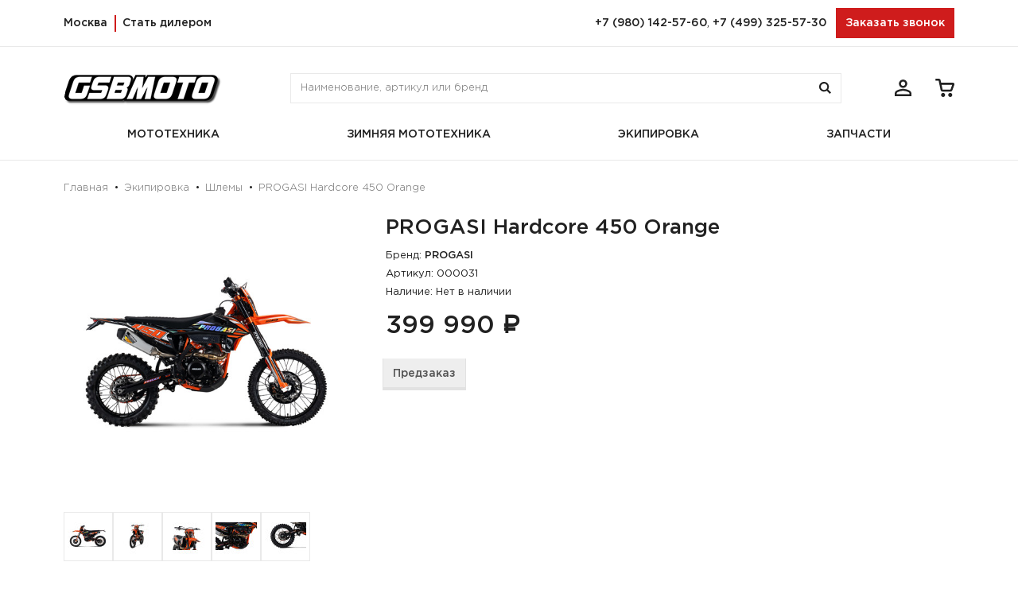

--- FILE ---
content_type: text/html; charset=utf-8
request_url: https://gsbmoto.com/224-ekipirovka/225-shlemy/5258-progasi-hardcore-450-orange
body_size: 13228
content:
<!doctype html>
<html lang="ru">
<head>
  <meta charset="UTF-8">
  <meta name="viewport" content="width=device-width, initial-scale=1, user-scalable=no">
  <meta name="format-detection" content="telephone=no">
      <title>PROGASI Hardcore 450 Orange | Официальный интернет-магазин GSBMOTO</title>
        <meta name="description" content="">
        <meta name="keywords" content="">
    <base href="/">
  <link href="/favicon.ico" rel="shortcut icon" type="image/x-icon">
      <link href="https://gsbmoto.com/5258-progasi-hardcore-450-orange" rel="canonical">
    <link href="https://cdn.jsdelivr.net/npm/bootstrap@3.3.5/dist/css/bootstrap.min.css" integrity="sha256-MfvZlkHCEqatNoGiOXveE8FIwMzZg4W85qfrfIFBfYc=" crossorigin="anonymous" rel="stylesheet">
  <link href="https://cdn.jsdelivr.net/npm/font-awesome@4.3.0/css/font-awesome.min.css" integrity="sha256-VBrFgheoreGl4pKmWgZh3J23pJrhNlSUOBek+8Z2Gv0=" crossorigin="anonymous" rel="stylesheet">
      <link href="catalog/view/javascript/jquery/magnific/magnific-popup.css" rel="stylesheet">
      <link href="catalog/view/javascript/jquery/datetimepicker/bootstrap-datetimepicker.min.css" rel="stylesheet">
      <link href="catalog/view/theme/basecart/stylesheet/popupcart.css?ver=1.6.1" rel="stylesheet">
      <link href="catalog/view/javascript/jquery/owl-carousel/owl.carousel.css" rel="stylesheet">
    <link href="https://cdn.jsdelivr.net/npm/@fancyapps/ui@5.0.36/dist/fancybox/fancybox.min.css" rel="stylesheet">
  <link href="/css/bundle.css" rel="stylesheet">
  <link href="/css/styles.css?697216eb1482c" rel="stylesheet">
  <script src="https://code.jquery.com/jquery-2.1.4.min.js" integrity="sha256-8WqyJLuWKRBVhxXIL1jBDD7SDxU936oZkCnxQbWwJVw=" crossorigin="anonymous"></script>
  <script src="https://cdn.jsdelivr.net/npm/bootstrap@3.3.5/dist/js/bootstrap.min.js" integrity="sha256-Sk3nkD6mLTMOF0EOpNtsIry+s1CsaqQC1rVLTAy+0yc=" crossorigin="anonymous"></script>
  <script src="catalog/view/theme/basecart/js/common.js"></script>
      <script src="catalog/view/javascript/jquery/magnific/jquery.magnific-popup.min.js"></script>
      <script src="catalog/view/javascript/jquery/datetimepicker/moment.js"></script>
      <script src="catalog/view/javascript/jquery/datetimepicker/bootstrap-datetimepicker.min.js"></script>
      <script src="catalog/view/javascript/popupcart.js"></script>
      <script src="catalog/view/javascript/jquery/owl-carousel/owl.carousel.min.js"></script>
    <script src="catalog/view/javascript/slideout.min.js"></script>
  <script src="https://cdn.jsdelivr.net/npm/@fancyapps/ui@5.0.36/dist/fancybox/fancybox.umd.min.js"></script>
  <script src="https://api-maps.yandex.ru/2.1.35/?lang=ru-RU"></script>
  <script src="/js/bundle.js"></script>
  <script src="/js/main.js?697216eb14837"></script>
  </head>
<body class="product-product-5258">
  <div id="__slideout-menu">
    <div class="__slideout-menu-container">
      <div class="__slideout-box">
        <a class="__panel-icon__item" href="/login">
          <span class="__panel-icon__item-icon">
            <svg class="icon icon--person">
              <use xlink:href="/image/icons.svg#person"></use>
            </svg>
          </span>
          <span class="__panel-icon__item-text">Личный кабинет</span>
        </a>
        <!--
        <a class="__panel-icon__item" href="/wishlist">
          <span class="__panel-icon__item-icon">
            <svg class="icon icon--favorite">
              <use xlink:href="/image/icons.svg#favorite"></use>
            </svg>
          </span>
          <span class="__panel-icon__item-text">Избранное</span>
        </a>
        -->
        <a class="__panel-icon__item" href="/simplecheckout">
          <span class="__panel-icon__item-icon">
            <svg class="icon icon--cart">
              <use xlink:href="/image/icons.svg#cart"></use>
            </svg>
          </span>
          <span class="__panel-icon__item-text">Оформление заказа</span>
        </a>
      </div>
      <div class="__slideout-box">
        <!--
                  <a class="__slideout-menu-catalog-link __slideout-menu-catalog-childs-toggle" href="javascript:void(0);">
            <span>Каталог</span>
            <svg class="icon icon--arr-bold-r">
              <use xlink:href="/image/icons.svg#arr-bold-r"></use>
            </svg>
          </a>
          <div class="__slideout-menu-catalog-childs">
                          <div class="__child-holder">
                - <a class="__slideout-menu-catalog-child-item" href="https://gsbmoto.com/205-mototexnika">Мототехника</a>
              </div>
                          <div class="__child-holder">
                - <a class="__slideout-menu-catalog-child-item" href="https://gsbmoto.com/471-zimnyaya-mototexnika">Зимняя мототехника</a>
              </div>
                          <div class="__child-holder">
                - <a class="__slideout-menu-catalog-child-item" href="https://gsbmoto.com/224-ekipirovka">Экипировка</a>
              </div>
                          <div class="__child-holder">
                - <a class="__slideout-menu-catalog-child-item" href="https://gsbmoto.com/279-zapchasti">Запчасти</a>
              </div>
                      </div>
                -->
                              <a class="__slideout-menu-catalog-link" href="https://gsbmoto.com/205-mototexnika">Мототехника</a>
                      <a class="__slideout-menu-catalog-link" href="https://gsbmoto.com/471-zimnyaya-mototexnika">Зимняя мототехника</a>
                      <a class="__slideout-menu-catalog-link" href="https://gsbmoto.com/224-ekipirovka">Экипировка</a>
                      <a class="__slideout-menu-catalog-link" href="https://gsbmoto.com/279-zapchasti">Запчасти</a>
                          <a class="__slideout-menu-catalog-link" href="/o-nas">
          <span>О нас</span>
        </a>
        <a class="__slideout-menu-catalog-link" href="/kak-sdelat-zakaz">
          <span>Как сделать заказ</span>
        </a>
        <a class="__slideout-menu-catalog-link" href="/dostavka-i-oplata">
          <span>Доставка и оплата</span>
        </a>
        <a class="__slideout-menu-catalog-link" href="/garantiya">
          <span>Гарантия</span>
        </a>
        <a class="__slideout-menu-catalog-link" href="/otzyvy">
          <span>Отзывы</span>
        </a>
        <a class="__slideout-menu-catalog-link" href="/stat-dilerom">
          <span>Стать дилером</span>
        </a>
        <a class="__slideout-menu-catalog-link" href="/vakansii">
          <span>Вакансии</span>
        </a>
        <a class="__slideout-menu-catalog-link" href="/contact">
          <span>Контакты</span>
        </a>
      </div>
      <div class="__slideout-box">
        <div class="__panel-phone-block">
          <span class="__panel-phone__title" data-toggle="modal" data-target="#__location-modal">Москва</span>
          <a class="__panel-phone" href="tel:+79801425760">+7 (980) 142-57-60</a><a class="__additional_panel-phone" href="tel:+74993255730">+7 (499) 325-57-30</a>          <a class="__panel-email" href="mailto:sales55@gsbmoto.com">sales55@gsbmoto.com</a>
          <p class="__panel-address">г. Москва, Сколковское шоссе, 31, стр. 1 (ТЦ «СпортХит»)</p><p class="__panel-address">Режим работы: ежедневно с 10:00 до 21:00</p>        </div>
      </div>
      <div class="__slideout-box">
        <div class="__panel-payment-block">
          <div class="__panel-title">Способы оплаты</div>
          <div class="paysystems">
            <div class="paysystems__item">
              <svg class="icon icon--mc">
                <use xlink:href="/image/icons.svg#mc"></use>
              </svg>
            </div>
            <div class="paysystems__item">
              <svg class="icon icon--visa">
                <use xlink:href="/image/icons.svg#visa"></use>
              </svg>
            </div>
            <div class="paysystems__item">
              <svg class="icon icon--mir">
                <use xlink:href="/image/icons.svg#mir"></use>
              </svg>
            </div>
          </div>
        </div>
        <div class="__panel-social-block">
          <div class="__panel-title">Мы в соц. сетях</div>
          <div class="__social-icons">
            <a class="__social-icons__item" href="https://t.me/gsb_moto" target="_blank">
              <img src="/image/social_media_icons__telegram.png">
            </a>
            <a class="__social-icons__item" href="https://vk.com/gsbmoto" target="_blank">
              <img src="/image/social_media_icons__vk.png">
            </a>
            <a class="__social-icons__item" href="https://www.youtube.com/@GSBmotoProduction" target="_blank">
              <img src="/image/social_media_icons__youtube.png">
            </a>
            <a class="__social-icons__item" href="https://www.instagram.com/gsbmoto/" target="_blank">
              <img src="/image/social_media_icons__instagram.png">
            </a>
            <a class="__social-icons__item" href="https://rutube.ru/channel/37306608/" target="_blank">
              <img src="/image/social_media_icons__rutube.png">
            </a>
            <a class="__social-icons__item" href="https://www.tiktok.com/@gsbmoto" target="_blank">
              <img src="/image/social_media_icons__tiktok.png">
            </a>
          </div>
        </div>
      </div>
    </div>
  </div>
  <div id="__slideout-panel" data-slideout-ignore>
    <header class="__sticky">
      <div class="container-fluid __top-block">
        <div class="row">
          <div class="container">
            <div class="row">
              <div class="col-xs-4 __left">
                <span class="__header-address" data-toggle="modal" data-target="#__location-modal">Москва</span>
                <a class="__header-for-dealers" href="/stat-dilerom">Стать дилером</a>
              </div>
              <div class="col-xs-8 __right">
                <a class="__header-phone" href="tel:+79801425760">+7 (980) 142-57-60</a>, <a class="__header-phone" href="tel:+74993255730">+7 (499) 325-57-30</a>                <span class="__header-callback" data-toggle="modal" data-target="#__callback-modal">Заказать звонок</span>
              </div>
            </div>
          </div>
        </div>
      </div>
    </header>
    <header>
      <div class="container-fluid __middle-block">
        <div class="row">
          <div class="container">
            <div class="row __middle-block-row">
              <div class="__mobile-menu-button-block">
                <div class="header-controls">
                  <button class="__mobile-menu-button">
                    <svg class="icon">
                      <use xlink:href="/image/icons.svg#menu"></use>
                    </svg>
                  </button>
                </div>
              </div>
              <div class="__logo-block">
                <a href="https://gsbmoto.com/">
                  <img src="/image/logo.png" title="Официальный интернет-магазин GSBMOTO" alt="Официальный интернет-магазин GSBMOTO">
                </a>
              </div>
              <div class="__search-block"><div id="search">
  <input class="form-control" type="text" name="search" placeholder="Наименование, артикул или бренд" value="" />
  <button type="submit">
    <svg class="icon icon--search">
      <use xlink:href="/image/icons.svg#search"></use>
    </svg>
  </button>
</div></div>
              <div class="__icons-block">
                <div class="header-controls">
                  <li class="__header-search-li">
                    <a class="__icon-button" href="/search">
                      <svg class="icon icon--search">
                        <use xlink:href="/image/icons.svg#search"></use>
                      </svg>
                    </a>
                  </li>
                  <li class="__header-person-li">
                    <a class="__icon-button" href="/login">
                      <svg class="icon icon--person">
                        <use xlink:href="/image/icons.svg#person"></use>
                      </svg>
                    </a>
                  </li>
                  <!--
                  <li class="__header-favorite-li">
                    <a class="__icon-button" href="/wishlist">
                      <svg class="icon icon--favorite">
                        <use xlink:href="/image/icons.svg#favorite"></use>
                      </svg>
                      <span id="wishlist-total">0</span>
                    </a>
                  </li>
                  -->
                  <li id="cart">
  <a class="__icon-button" href="/simplecheckout">
    <svg class="icon icon--cart">
      <use xlink:href="/image/icons.svg#cart"></use>
    </svg>
    <span id="cart-total">Товаров 0 (0<span class="__currency"> ₽</span>)</span>
  </a>
</li>                </div>
              </div>
            </div>
          </div>
        </div>
      </div>
      <div class="container-fluid __bottom-block">
        <div class="row">
          <div class="container">
            <div class="__menu-main">
              <div class="__menu-main__item">
                <a class="__menu-main__link" href="javascript:void(0);">
                  <svg class="icon icon--menu">
                    <use xlink:href="/image/icons.svg#menu"></use>
                  </svg>
                  <span>Каталог</span>
                </a>
                                  <div class="__menu-main__content">
                    <div class="container">
                      <div class="__menu-main-catalog">
                        <div class="__menu-main-catalog__left">
                                                      <a class="__menu-main-catalog__title" href="https://gsbmoto.com/205-mototexnika">
                              <span>Мототехника</span>
                              <svg class="icon icon--arr-bold-r">
                                <use xlink:href="/image/icons.svg#arr-bold-r"></use>
                              </svg>
                            </a>
                                                      <a class="__menu-main-catalog__title" href="https://gsbmoto.com/471-zimnyaya-mototexnika">
                              <span>Зимняя мототехника</span>
                              <svg class="icon icon--arr-bold-r">
                                <use xlink:href="/image/icons.svg#arr-bold-r"></use>
                              </svg>
                            </a>
                                                      <a class="__menu-main-catalog__title" href="https://gsbmoto.com/224-ekipirovka">
                              <span>Экипировка</span>
                              <svg class="icon icon--arr-bold-r">
                                <use xlink:href="/image/icons.svg#arr-bold-r"></use>
                              </svg>
                            </a>
                                                      <a class="__menu-main-catalog__title" href="https://gsbmoto.com/279-zapchasti">
                              <span>Запчасти</span>
                              <svg class="icon icon--arr-bold-r">
                                <use xlink:href="/image/icons.svg#arr-bold-r"></use>
                              </svg>
                            </a>
                                                  </div>
                        <div class="__menu-main-catalog__right">
                                                      <div class="__menu-main-catalog__content">
                              <div class="__matrix">
                                <div class="__matrix__item">
                                  <div class="row">
                                                                                                                  <div class="col-sm-4">
                                          <div class="__main-menu-link">
                                            <a class="__main-menu-link__area" href="https://gsbmoto.com/205-mototexnika/240-skutery">
                                              <span class="__main-menu-link__pic">
                                                                                                  <img src="https://gsbmoto.com/image/cache/catalog/categories/240-skutery-52x52.jpg">
                                                                                              </span>
                                              <span class="__main-menu-link__text">Скутеры</span>
                                            </a>
                                          </div>
                                        </div>
                                                                              <div class="col-sm-4">
                                          <div class="__main-menu-link">
                                            <a class="__main-menu-link__area" href="https://gsbmoto.com/205-mototexnika/263-motocikly">
                                              <span class="__main-menu-link__pic">
                                                                                                  <img src="https://gsbmoto.com/image/cache/catalog/categories/263-motocikly-52x52.jpg">
                                                                                              </span>
                                              <span class="__main-menu-link__text">Мотоциклы</span>
                                            </a>
                                          </div>
                                        </div>
                                                                              <div class="col-sm-4">
                                          <div class="__main-menu-link">
                                            <a class="__main-menu-link__area" href="https://gsbmoto.com/205-mototexnika/206-pitbajki">
                                              <span class="__main-menu-link__pic">
                                                                                                  <img src="https://gsbmoto.com/image/cache/catalog/categories/206-pitbajki-52x52.jpg">
                                                                                              </span>
                                              <span class="__main-menu-link__text">Питбайки</span>
                                            </a>
                                          </div>
                                        </div>
                                                                              <div class="col-sm-4">
                                          <div class="__main-menu-link">
                                            <a class="__main-menu-link__area" href="https://gsbmoto.com/205-mototexnika/207-enduro">
                                              <span class="__main-menu-link__pic">
                                                                                                  <img src="https://gsbmoto.com/image/cache/catalog/categories/207-enduro-52x52.jpg">
                                                                                              </span>
                                              <span class="__main-menu-link__text">Эндуро</span>
                                            </a>
                                          </div>
                                        </div>
                                                                              <div class="col-sm-4">
                                          <div class="__main-menu-link">
                                            <a class="__main-menu-link__area" href="https://gsbmoto.com/205-mototexnika/445-kvadrocikly">
                                              <span class="__main-menu-link__pic">
                                                                                                  <img src="https://gsbmoto.com/image/cache/catalog/categories/445-kvadrocikly-52x52.jpg">
                                                                                              </span>
                                              <span class="__main-menu-link__text">Квадроциклы</span>
                                            </a>
                                          </div>
                                        </div>
                                                                              <div class="col-sm-4">
                                          <div class="__main-menu-link">
                                            <a class="__main-menu-link__area" href="https://gsbmoto.com/205-mototexnika/447-baggi">
                                              <span class="__main-menu-link__pic">
                                                                                                  <img src="https://gsbmoto.com/image/cache/catalog/categories/447-baggi-52x52.jpg">
                                                                                              </span>
                                              <span class="__main-menu-link__text">Багги</span>
                                            </a>
                                          </div>
                                        </div>
                                                                                                            </div>
                                </div>
                              </div>
                            </div>
                                                      <div class="__menu-main-catalog__content">
                              <div class="__matrix">
                                <div class="__matrix__item">
                                  <div class="row">
                                                                                                                  <div class="col-sm-4">
                                          <div class="__main-menu-link">
                                            <a class="__main-menu-link__area" href="https://gsbmoto.com/471-zimnyaya-mototexnika/501-motobuksirovshhiki">
                                              <span class="__main-menu-link__pic">
                                                                                                  <img src="https://gsbmoto.com/image/cache/catalog/categories/501-motobuksirovshhiki-52x52.jpg">
                                                                                              </span>
                                              <span class="__main-menu-link__text">Мотобуксировщики</span>
                                            </a>
                                          </div>
                                        </div>
                                                                              <div class="col-sm-4">
                                          <div class="__main-menu-link">
                                            <a class="__main-menu-link__area" href="https://gsbmoto.com/471-zimnyaya-mototexnika/472-snegoxody">
                                              <span class="__main-menu-link__pic">
                                                                                                  <img src="https://gsbmoto.com/image/cache/catalog/categories/472-snegoxody-52x52.jpg">
                                                                                              </span>
                                              <span class="__main-menu-link__text">Снегоходы</span>
                                            </a>
                                          </div>
                                        </div>
                                                                              <div class="col-sm-4">
                                          <div class="__main-menu-link">
                                            <a class="__main-menu-link__area" href="https://gsbmoto.com/471-zimnyaya-mototexnika/523-aksessuary">
                                              <span class="__main-menu-link__pic">
                                                                                                  <img src="https://gsbmoto.com/image/cache/catalog/categories/523-aksessuary-52x52.jpg">
                                                                                              </span>
                                              <span class="__main-menu-link__text">Аксессуары</span>
                                            </a>
                                          </div>
                                        </div>
                                                                                                            </div>
                                </div>
                              </div>
                            </div>
                                                      <div class="__menu-main-catalog__content">
                              <div class="__matrix">
                                <div class="__matrix__item">
                                  <div class="row">
                                                                                                                  <div class="col-sm-4">
                                          <div class="__main-menu-link">
                                            <a class="__main-menu-link__area" href="https://gsbmoto.com/224-ekipirovka/225-shlemy">
                                              <span class="__main-menu-link__pic">
                                                                                                  <img src="https://gsbmoto.com/image/cache/catalog/categories/225-shlemy-52x52.jpg">
                                                                                              </span>
                                              <span class="__main-menu-link__text">Шлемы</span>
                                            </a>
                                          </div>
                                        </div>
                                                                              <div class="col-sm-4">
                                          <div class="__main-menu-link">
                                            <a class="__main-menu-link__area" href="https://gsbmoto.com/224-ekipirovka/242-motoboty">
                                              <span class="__main-menu-link__pic">
                                                                                                  <img src="https://gsbmoto.com/image/cache/catalog/categories/242-motoboty-52x52.jpg">
                                                                                              </span>
                                              <span class="__main-menu-link__text">Мотоботы</span>
                                            </a>
                                          </div>
                                        </div>
                                                                                                            </div>
                                </div>
                              </div>
                            </div>
                                                      <div class="__menu-main-catalog__content">
                              <div class="__matrix">
                                <div class="__matrix__item">
                                  <div class="row">
                                                                                                                  <div class="col-sm-4">
                                          <div class="__main-menu-link">
                                            <a class="__main-menu-link__area" href="https://gsbmoto.com/279-zapchasti/280-progasi">
                                              <span class="__main-menu-link__pic">
                                                                                                  <img src="https://gsbmoto.com/image/cache/catalog/categories/280-progasi-52x52.jpg">
                                                                                              </span>
                                              <span class="__main-menu-link__text">PROGASI</span>
                                            </a>
                                          </div>
                                        </div>
                                                                                                            </div>
                                </div>
                              </div>
                            </div>
                                                  </div>
                      </div>
                    </div>
                  </div>
                              </div>
                                                <div class="__menu-main__item">
                    <a class="__menu-main__link" href="https://gsbmoto.com/205-mototexnika">
                      <svg class="icon icon--menu">
                        <use xlink:href="/image/icons.svg#menu"></use>
                      </svg>
                      <span>Мототехника</span>
                    </a>
                    <div class="__menu-main__content">
                      <div class="container">
                        <div class="__menu-main-catalog">
                          <div class="__menu-main-catalog__right __only">
                            <div class="__menu-main-catalog__content">
                              <div class="__matrix">
                                <div class="__matrix__item">
                                  <div class="row">
                                                                                                                  <div class="col-sm-3">
                                          <div class="__main-menu-link">
                                            <a class="__main-menu-link__area" href="https://gsbmoto.com/205-mototexnika/240-skutery">
                                              <span class="__main-menu-link__pic">
                                                                                                  <img src="https://gsbmoto.com/image/cache/catalog/categories/240-skutery-52x52.jpg">
                                                                                              </span>
                                              <span class="__main-menu-link__text">Скутеры</span>
                                            </a>
                                          </div>
                                        </div>
                                                                              <div class="col-sm-3">
                                          <div class="__main-menu-link">
                                            <a class="__main-menu-link__area" href="https://gsbmoto.com/205-mototexnika/263-motocikly">
                                              <span class="__main-menu-link__pic">
                                                                                                  <img src="https://gsbmoto.com/image/cache/catalog/categories/263-motocikly-52x52.jpg">
                                                                                              </span>
                                              <span class="__main-menu-link__text">Мотоциклы</span>
                                            </a>
                                          </div>
                                        </div>
                                                                              <div class="col-sm-3">
                                          <div class="__main-menu-link">
                                            <a class="__main-menu-link__area" href="https://gsbmoto.com/205-mototexnika/206-pitbajki">
                                              <span class="__main-menu-link__pic">
                                                                                                  <img src="https://gsbmoto.com/image/cache/catalog/categories/206-pitbajki-52x52.jpg">
                                                                                              </span>
                                              <span class="__main-menu-link__text">Питбайки</span>
                                            </a>
                                          </div>
                                        </div>
                                                                              <div class="col-sm-3">
                                          <div class="__main-menu-link">
                                            <a class="__main-menu-link__area" href="https://gsbmoto.com/205-mototexnika/207-enduro">
                                              <span class="__main-menu-link__pic">
                                                                                                  <img src="https://gsbmoto.com/image/cache/catalog/categories/207-enduro-52x52.jpg">
                                                                                              </span>
                                              <span class="__main-menu-link__text">Эндуро</span>
                                            </a>
                                          </div>
                                        </div>
                                                                              <div class="col-sm-3">
                                          <div class="__main-menu-link">
                                            <a class="__main-menu-link__area" href="https://gsbmoto.com/205-mototexnika/445-kvadrocikly">
                                              <span class="__main-menu-link__pic">
                                                                                                  <img src="https://gsbmoto.com/image/cache/catalog/categories/445-kvadrocikly-52x52.jpg">
                                                                                              </span>
                                              <span class="__main-menu-link__text">Квадроциклы</span>
                                            </a>
                                          </div>
                                        </div>
                                                                              <div class="col-sm-3">
                                          <div class="__main-menu-link">
                                            <a class="__main-menu-link__area" href="https://gsbmoto.com/205-mototexnika/447-baggi">
                                              <span class="__main-menu-link__pic">
                                                                                                  <img src="https://gsbmoto.com/image/cache/catalog/categories/447-baggi-52x52.jpg">
                                                                                              </span>
                                              <span class="__main-menu-link__text">Багги</span>
                                            </a>
                                          </div>
                                        </div>
                                                                                                            </div>
                                </div>
                              </div>
                            </div>
                          </div>
                        </div>
                      </div>
                    </div>
                  </div>
                                  <div class="__menu-main__item">
                    <a class="__menu-main__link" href="https://gsbmoto.com/471-zimnyaya-mototexnika">
                      <svg class="icon icon--menu">
                        <use xlink:href="/image/icons.svg#menu"></use>
                      </svg>
                      <span>Зимняя мототехника</span>
                    </a>
                    <div class="__menu-main__content">
                      <div class="container">
                        <div class="__menu-main-catalog">
                          <div class="__menu-main-catalog__right __only">
                            <div class="__menu-main-catalog__content">
                              <div class="__matrix">
                                <div class="__matrix__item">
                                  <div class="row">
                                                                                                                  <div class="col-sm-3">
                                          <div class="__main-menu-link">
                                            <a class="__main-menu-link__area" href="https://gsbmoto.com/471-zimnyaya-mototexnika/501-motobuksirovshhiki">
                                              <span class="__main-menu-link__pic">
                                                                                                  <img src="https://gsbmoto.com/image/cache/catalog/categories/501-motobuksirovshhiki-52x52.jpg">
                                                                                              </span>
                                              <span class="__main-menu-link__text">Мотобуксировщики</span>
                                            </a>
                                          </div>
                                        </div>
                                                                              <div class="col-sm-3">
                                          <div class="__main-menu-link">
                                            <a class="__main-menu-link__area" href="https://gsbmoto.com/471-zimnyaya-mototexnika/472-snegoxody">
                                              <span class="__main-menu-link__pic">
                                                                                                  <img src="https://gsbmoto.com/image/cache/catalog/categories/472-snegoxody-52x52.jpg">
                                                                                              </span>
                                              <span class="__main-menu-link__text">Снегоходы</span>
                                            </a>
                                          </div>
                                        </div>
                                                                              <div class="col-sm-3">
                                          <div class="__main-menu-link">
                                            <a class="__main-menu-link__area" href="https://gsbmoto.com/471-zimnyaya-mototexnika/523-aksessuary">
                                              <span class="__main-menu-link__pic">
                                                                                                  <img src="https://gsbmoto.com/image/cache/catalog/categories/523-aksessuary-52x52.jpg">
                                                                                              </span>
                                              <span class="__main-menu-link__text">Аксессуары</span>
                                            </a>
                                          </div>
                                        </div>
                                                                                                            </div>
                                </div>
                              </div>
                            </div>
                          </div>
                        </div>
                      </div>
                    </div>
                  </div>
                                  <div class="__menu-main__item">
                    <a class="__menu-main__link" href="https://gsbmoto.com/224-ekipirovka">
                      <svg class="icon icon--menu">
                        <use xlink:href="/image/icons.svg#menu"></use>
                      </svg>
                      <span>Экипировка</span>
                    </a>
                    <div class="__menu-main__content">
                      <div class="container">
                        <div class="__menu-main-catalog">
                          <div class="__menu-main-catalog__right __only">
                            <div class="__menu-main-catalog__content">
                              <div class="__matrix">
                                <div class="__matrix__item">
                                  <div class="row">
                                                                                                                  <div class="col-sm-3">
                                          <div class="__main-menu-link">
                                            <a class="__main-menu-link__area" href="https://gsbmoto.com/224-ekipirovka/225-shlemy">
                                              <span class="__main-menu-link__pic">
                                                                                                  <img src="https://gsbmoto.com/image/cache/catalog/categories/225-shlemy-52x52.jpg">
                                                                                              </span>
                                              <span class="__main-menu-link__text">Шлемы</span>
                                            </a>
                                          </div>
                                        </div>
                                                                              <div class="col-sm-3">
                                          <div class="__main-menu-link">
                                            <a class="__main-menu-link__area" href="https://gsbmoto.com/224-ekipirovka/242-motoboty">
                                              <span class="__main-menu-link__pic">
                                                                                                  <img src="https://gsbmoto.com/image/cache/catalog/categories/242-motoboty-52x52.jpg">
                                                                                              </span>
                                              <span class="__main-menu-link__text">Мотоботы</span>
                                            </a>
                                          </div>
                                        </div>
                                                                                                            </div>
                                </div>
                              </div>
                            </div>
                          </div>
                        </div>
                      </div>
                    </div>
                  </div>
                                  <div class="__menu-main__item">
                    <a class="__menu-main__link" href="https://gsbmoto.com/279-zapchasti">
                      <svg class="icon icon--menu">
                        <use xlink:href="/image/icons.svg#menu"></use>
                      </svg>
                      <span>Запчасти</span>
                    </a>
                    <div class="__menu-main__content">
                      <div class="container">
                        <div class="__menu-main-catalog">
                          <div class="__menu-main-catalog__right __only">
                            <div class="__menu-main-catalog__content">
                              <div class="__matrix">
                                <div class="__matrix__item">
                                  <div class="row">
                                                                                                                  <div class="col-sm-3">
                                          <div class="__main-menu-link">
                                            <a class="__main-menu-link__area" href="https://gsbmoto.com/279-zapchasti/280-progasi">
                                              <span class="__main-menu-link__pic">
                                                                                                  <img src="https://gsbmoto.com/image/cache/catalog/categories/280-progasi-52x52.jpg">
                                                                                              </span>
                                              <span class="__main-menu-link__text">PROGASI</span>
                                            </a>
                                          </div>
                                        </div>
                                                                                                            </div>
                                </div>
                              </div>
                            </div>
                          </div>
                        </div>
                      </div>
                    </div>
                  </div>
                                            <!--
              <div class="__menu-main__item">
                <a class="__menu-main__link" href="/">
                  <svg class="icon icon--menu">
                    <use xlink:href="/image/icons.svg#menu"></use>
                  </svg>
                  <span></span>
                </a>
              </div>
              -->
            </div>
          </div>
        </div>
      </div>
    </header><div class="container">
  <div class="row">
    <div class="col-sm-12">
      <ul class="breadcrumb">
                  <li>
            <a href="https://gsbmoto.com/">Главная</a>
          </li>
                  <li>
            <a href="https://gsbmoto.com/224-ekipirovka">Экипировка</a>
          </li>
                  <li>
            <a href="https://gsbmoto.com/224-ekipirovka/225-shlemy">Шлемы</a>
          </li>
                  <li>
            <a href="https://gsbmoto.com/224-ekipirovka/225-shlemy/5258-progasi-hardcore-450-orange">PROGASI Hardcore 450 Orange</a>
          </li>
              </ul>
    </div>
  </div>
  <div class="row __product-detail-row">
                      <div id="content" class="col-sm-12 __product-detail-left">
            <div class="row __product-detail-main-block">
                                  <div class="col-sm-6 __product_details-mobile">
          <h1>PROGASI Hardcore 450 Orange</h1>
          <ul class="list-group product-data">
                          <li class="list-group-item">
                <span class="sp">Бренд:</span>
                <a href="https://gsbmoto.com/progasi">PROGASI</a>
              </li>
                        <li class="list-group-item">
              <span class="sp">Артикул:</span>
              000031            </li>
            <li class="list-group-item">
              <span class="sp">Наличие:</span>
              Нет в наличии            </li>
          </ul>
        </div>
        <div class="col-sm-6 __product-detail-image">
                      <ul class="thumbnails">
                              <li>
                  <a class="thumbnail" href="https://gsbmoto.com/image/cache/catalog/products/progasi/hardcore_450_orange/hardcore_450_orange-825x560.jpg" title="PROGASI Hardcore 450 Orange" data-fancybox="thumbnails">
                    <img src="https://gsbmoto.com/image/cache/catalog/products/progasi/hardcore_450_orange/hardcore_450_orange-500x500.jpg" title="PROGASI Hardcore 450 Orange" alt="PROGASI Hardcore 450 Orange" />
                  </a>
                </li>
                                                              <li class="image-additional">
                    <a class="thumbnail" href="https://gsbmoto.com/image/cache/catalog/products/progasi/hardcore_450_orange/hardcore_450_orange_02-825x560.jpg" title="PROGASI Hardcore 450 Orange" data-fancybox="thumbnails">
                      <img src="https://gsbmoto.com/image/cache/catalog/products/progasi/hardcore_450_orange/hardcore_450_orange_02-52x52.jpg" title="PROGASI Hardcore 450 Orange" alt="PROGASI Hardcore 450 Orange" />
                    </a>
                  </li>
                                  <li class="image-additional">
                    <a class="thumbnail" href="https://gsbmoto.com/image/cache/catalog/products/progasi/hardcore_450_orange/hardcore_450_orange_03-825x560.jpg" title="PROGASI Hardcore 450 Orange" data-fancybox="thumbnails">
                      <img src="https://gsbmoto.com/image/cache/catalog/products/progasi/hardcore_450_orange/hardcore_450_orange_03-52x52.jpg" title="PROGASI Hardcore 450 Orange" alt="PROGASI Hardcore 450 Orange" />
                    </a>
                  </li>
                                  <li class="image-additional">
                    <a class="thumbnail" href="https://gsbmoto.com/image/cache/catalog/products/progasi/hardcore_450_orange/hardcore_450_orange_04-825x560.jpg" title="PROGASI Hardcore 450 Orange" data-fancybox="thumbnails">
                      <img src="https://gsbmoto.com/image/cache/catalog/products/progasi/hardcore_450_orange/hardcore_450_orange_04-52x52.jpg" title="PROGASI Hardcore 450 Orange" alt="PROGASI Hardcore 450 Orange" />
                    </a>
                  </li>
                                  <li class="image-additional">
                    <a class="thumbnail" href="https://gsbmoto.com/image/cache/catalog/products/progasi/hardcore_450_orange/hardcore_450_orange_05-825x560.jpg" title="PROGASI Hardcore 450 Orange" data-fancybox="thumbnails">
                      <img src="https://gsbmoto.com/image/cache/catalog/products/progasi/hardcore_450_orange/hardcore_450_orange_05-52x52.jpg" title="PROGASI Hardcore 450 Orange" alt="PROGASI Hardcore 450 Orange" />
                    </a>
                  </li>
                                  <li class="image-additional">
                    <a class="thumbnail" href="https://gsbmoto.com/image/cache/catalog/products/progasi/hardcore_450_orange/hardcore_450_orange_06-825x560.jpg" title="PROGASI Hardcore 450 Orange" data-fancybox="thumbnails">
                      <img src="https://gsbmoto.com/image/cache/catalog/products/progasi/hardcore_450_orange/hardcore_450_orange_06-52x52.jpg" title="PROGASI Hardcore 450 Orange" alt="PROGASI Hardcore 450 Orange" />
                    </a>
                  </li>
                                          </ul>
                  </div>
                                  <div class="col-sm-6 __product_details">
          <h1>PROGASI Hardcore 450 Orange</h1>
          <ul class="list-group product-data">
                          <li class="list-group-item">
                <span class="sp">Бренд:</span>
                <a href="https://gsbmoto.com/progasi">PROGASI</a>
              </li>
                        <li class="list-group-item">
              <span class="sp">Артикул:</span>
              000031            </li>
            <li class="list-group-item">
              <span class="sp">Наличие:</span>
              Нет в наличии            </li>
          </ul>
                                    <h2>399 990<span class="__currency"> ₽</span></h2>
                                                                    <!--
                    -->

			<!--BOF Customer Group Price-->
						<!--EOF Customer Group Price-->
          <div id="product">
                                    <div class="form-group __gray-block">
              <div class="__gray-block-container">
                                  <button id="preorder-button" class="btn btn-default" type="button" data-toggle="modal" data-target="#__preorder-modal">Предзаказ</button>
                              </div>
            </div>
                      </div>
                  </div>
      </div>
      <div class="row __product-tabs">
        <div class="col-sm-12">
          <ul class="nav nav-tabs">
            <li class="active">
              <a href="#tab-description" data-toggle="tab">Описание</a>
            </li>
                                  </ul>
          <div class="tab-content">
            <div class="tab-pane active" id="tab-description"><p class="vermell">PROGASI Hardcore 450</p>
<p>Вы искали настоящего хищника? Вы его нашли! Злой и агрессивный PROGASI Hardcore 450 разорвёт и не заметит! Подружитесь с ним и заставьте Мир крутиться по-новому. Это будет настоящий Hardcore!</p>
<p class="vermell">Двигатель</p>
<p>Самый мощный и проверенный 4-х клапанный SOHC двигатель Zongshen NC450S (ZS194MQ) с жидкостным охлаждением и производительным вентилятором Panasonic. Самая последняя версия двигателя, который уже не раз показал себя в Дакаре. 6-ступенчатая трансмиссия с усиленной корзиной и дисками сцепления от японского бренда F.C.C. позволяет грамотно распределять и передавать всю мощность. Система дополнительного охлаждения сцепления и технология легкого выжима, позволяют использовать мотоцикл “на пределе”. Спортивный карбюратор Nibbi Racing 38 в паре с правильным выхлопом PROGASI Exhaust System Megabomb и впуском от Lucas будут завершающим аккордом превосходства данной силовой установки. "Мощный и сочный" звук двигателя в подарок!</p>
<p class="vermell">Хромомолибденовая рама и алюминиевый маятник последнего поколения</p>
<p>Рама PROGASI Hardcore 450 – это идеальная развесовка и геометрия. Используя передовой опыт Gas-Gas и KTM 2022 года, она спроектирована с упором на надежность и долгий срок службы. Все узлы качественно проварены, есть дополнительные усиления. На раму установлен пластиковый каркас, который защищает мотоботы и раму. Конструкция рамы позволяет обсуживать мотоцикл, регулировать зазоры клапанов и производить замену свечи без снятия двигателя. Маятник изготовлен из авиационного алюминия, что дает высокую жесткость на скручивание.</p>
<p class="vermell">Топливный бак увеличенного объема</p>
<p>На мотоцикле установлен топливный бак увеличенного объема, что позволяет путешествовать на дальние расстояния без дозаправки.</p>
<p class="vermell">Фрезерованные траверсы CNC</p>
<p>Изготовленные из авиационного алюминия 7075, легкие и прочные траверсы выдерживают большие нагрузки. Система настройки положения руля "ближе-дальше" позволяет настроить удобное положение руля в стойке. Кронштейны руля также фрезерованы под руль 1-1/8" (фэтбар, "толстый руль").</p>
<p class="vermell">Спортивные алюминиевые колеса 21/18</p>
<p>Усиленные алюминиевые обода PROGASI оборудованы буксаторами, которые притягивают покрышку к ободу, не давая ей проворачиваться во время езды. Также применяются усиленные ступицы, которые сделаны из единого куска алюминия, что создает максимальную прочность конструкции. Покрышки Kenda давно зарекомендовали себя в экстремальных видах спорта. На PROGASI применятся самая злая и зубастая резина. Она прекрасно себя ведет по грязи и песку, а также выдерживает закручивание шипов для катания зимой и отлично показывает себя на пересеченной местности.</p>
<p class="vermell">Сиденье по технологии Acerbis</p>
<p>Фирменное нескользящее сиденье PROGASI, выполненное по технологии Acerbis anti-slip grip, держит любого райдера как суперклей: специальное ребристое водонепроницаемое покрытие позволяет чувствовать себя комфортно в любых погодных условиях.</p>
<p class="vermell">Мощные тормоза PROGASI</p>
<p>Тормоза – это важнейший компонент мотоцикла, от которого напрямую зависит безопасность райдера, а также скорость прохождения поворотов. На всех моделях PROGASI установлены дополнительные расширительные бачки и армированные шланги тормозной системы для безупречного результата. Спереди установлена 2-поршневая тормозная система и 1-поршневая сзади.</p>
<p class="vermell">Электронная приборная панель</p>
<p>Многофункциональная приборная панель со спидометром, тахометром, одометром, индикатором передач и заряда батареи.</p>
<p class="vermell">Полностью диодная оптика</p>
<p>Диодный свет последнего поколения выполнен по высшему стандарту. Головная фара оборудована ближним и дальним светом, а также стильной “ресничкой” габаритных огней. Сзади также установлен стоп-сигнал с габаритными огнями.</p>
<p class="vermell">Алюминиевый руль PROGASI</p>
<p>Мотоцикл комплектуется прочным алюминиевым рулем диаметром 28 мм переменного сечения. Выбран оптимальный угол наклона. Повышена прочность на изгиб в полтора раза, в тоже время удалось сохранить пластичность металла. Подушка руля Acerbis защитит райдера от травм.</p>
<p class="vermell">Приводная цепь Choho</p>
<p>Choho выпускает мотоцепи, в конструкции которых есть специальное уплотнительное кольцо. Выполненное из твёрдой резины, кольцо располагается между внутренней и наружной пластинами роликовой цепи: она не пропускает пыль снаружи и задерживает смазку внутри. Таким образом, уплотнительное кольцо обеспечивает отсутствие чрезмерного растяжения, долгий срок службы цепи, которая не требует смазывания, а также отличается пониженным уровнем шума.</p>
<p class="vermell">Короткоходная ручка акселератора</p>
<p>Незаменимый элемент при использовании байка на крутых подъемах, а также в местах с различными препятствиями, для прохождения которых надо быстро откручивать ручку газа, не перехватывая руль и не теряя управление. Короткоходная ручка акселератора также позволяет самостоятельно регулировать положение открывающего карбюраторную заслонку троса, благодаря чему райдер может подобрать необходимое для разгона усилие кисти, наиболее оптимальное для его стиля езды.</p>
<p class="vermell">Усиленные ручки тормоза и сцепления с защитой от падения</p>
<p>Усиленная и продуманная конструкция защищает ручки от повреждений, складываясь в случае удара. Также использована геометрия легкого выжима.</p>
<p class="vermell">Проверенное качество</p>
<p>Все мотоциклы PROGASI имеют Европейский сертификат качества. С завода залито масло Shell 10w40. Применяются влагозащищенные разъемы проводки. Все подшипники обработаны специальной консистентной смазкой. «Details matter» (“Детали имеют значение”) - слоган рожденной в Каталонии компании PROGASI.</p>
<p class="__product_description_title">Технические характеристики:</p>
<table class="__specifications-table">
  <tbody>
    <tr>
      <td>Наличие ЭПТС</td>
      <td>Нет</td>
    </tr>
    <tr>
      <td>Тип техники</td>
      <td>Эндуро</td>
    </tr>
    <tr>
      <td>Тип двигателя</td>
      <td>4-тактный, с водяным охлаждением, 4 клапана на цилиндр, верхний распределительный вал, балансировочный вал</td>
    </tr>
    <tr>
      <td>Модель двигателя</td>
      <td>ZS194MQ</td>
    </tr>
    <tr>
      <td>Количество цилиндров</td>
      <td>Один цилиндр</td>
    </tr>
    <tr>
      <td>Размер цилиндра (мм)</td>
      <td>94,5×64</td>
    </tr>
    <tr>
      <td>Рабочий объем цилиндра (см3)</td>
      <td>449</td>
    </tr>
    <tr>
      <td>Степень сжатия</td>
      <td>11,2:1</td>
    </tr>
    <tr>
      <td>Максимальная мощность (л.с.)</td>
      <td>45/8000</td>
    </tr>
    <tr>
      <td>Максимальный крутящий момент (нм/об/мин)</td>
      <td>37/7000</td>
    </tr>
    <tr>
      <td>Передача усилия на колесо</td>
      <td>Цепь</td>
    </tr>
    <tr>
      <td>Система подачи топлива</td>
      <td>Карбюратор NIBBI RACING 38</td>
    </tr>
    <tr>
      <td>Тип зажигания</td>
      <td>CDI</td>
    </tr>
    <tr>
      <td>Система запуска двигателя</td>
      <td>Электро/Кикстартер</td>
    </tr>
    <tr>
      <td>Трансмиссия</td>
      <td>6-ступенчатая 1-N-2-3-4-5-6</td>
    </tr>
    <tr>
      <td>Подвеска</td>
      <td>KYB-Tech, полностью настраиваемая</td>
    </tr>
    <tr>
      <td>Размеры техники (д/ш/в) (мм)</td>
      <td>2170×830×1285</td>
    </tr>
    <tr>
      <td>Колесная база (мм)</td>
      <td>1510</td>
    </tr>
    <tr>
      <td>Высота сиденья (мм)</td>
      <td>980</td>
    </tr>
    <tr>
      <td>Дорожный просвет (мм)</td>
      <td>330</td>
    </tr>
    <tr>
      <td>Сухой вес (кг)</td>
      <td>125</td>
    </tr>
    <tr>
      <td>Тормоза (передний/задний)</td>
      <td>Диск/Диск, гидравлика</td>
    </tr>
    <tr>
      <td>Покрышка передняя</td>
      <td>Kenda 80/100-21</td>
    </tr>
    <tr>
      <td>Покрышка задняя</td>
      <td>Kenda 120/100-18</td>
    </tr>
    <tr>
      <td>Топливный бак (л)</td>
      <td>10</td>
    </tr>
    <tr>
      <td>Объем масла в двигателе (л)</td>
      <td>1,5</td>
    </tr>
    <tr>
      <td>Максимальная нагрузка (кг)</td>
      <td>150</td>
    </tr>
    <tr>
      <td>Максимальная скорость (км/ч)</td>
      <td>150</td>
    </tr>
    <tr>
      <td>Аккумулятор</td>
      <td>PROGASI 12N7Ah</td>
    </tr>
  </tbody>
</table></div>
                                  </div>
        </div>
      </div>
                      </div>
      </div>
</div>
<script type="text/javascript"><!--
$('select[name=\'recurring_id\'], input[name="quantity"]').change(function() {
  $.ajax({
    url: 'index.php?route=product/product/getRecurringDescription',
    type: 'post',
    data: $('input[name=\'product_id\'], input[name=\'quantity\'], select[name=\'recurring_id\']'),
    dataType: 'json',
    beforeSend: function() {
      $('#recurring-description').html('');
    },
    success: function(json) {
      $('.alert, .text-danger').remove();
      if (json['success']) {
        $('#recurring-description').html(json['success']);
      }
    }
  });
});
//--></script>
<script type="text/javascript"><!--
$('#button-cart').on('click', function() {
  $.ajax({
    url: 'index.php?route=checkout/cart/add',
    type: 'post',
    data: $('#product input[type=\'text\'], #product input[type=\'hidden\'], #product input[type=\'radio\']:checked, #product input[type=\'checkbox\']:checked, #product select, #product textarea'),
    dataType: 'json',
    beforeSend: function() {
      $('#button-cart').button('loading');
    },
    complete: function() {
      $('#button-cart').button('reset');
    },
    success: function(json) {
      $('.alert, .text-danger').remove();
      $('.form-group').removeClass('has-error');
      if (json['error']) {
        if (json['error']['option']) {
          for (i in json['error']['option']) {
            var element = $('#input-option' + i.replace('_', '-'));
            if (element.parent().hasClass('input-group')) {
              element.parent().after('<div class="text-danger">' + json['error']['option'][i] + '</div>');
            } else {
              element.after('<div class="text-danger">' + json['error']['option'][i] + '</div>');
            }
          }
        }
        if (json['error']['recurring']) {
          $('select[name=\'recurring_id\']').after('<div class="text-danger">' + json['error']['recurring'] + '</div>');
        }
        $('.text-danger').parent().addClass('has-error');
      }
      if (json['success']) {
        $('#content').parent().before('<div class="alert alert-success"><i class="fa fa-check-circle"></i> ' + json['success'] + '<button type="button" class="close" data-dismiss="alert">&times;</button></div>');
        setTimeout(function() {
          $('#cart > a').html('<i class="material-icons">shopping_cart</i>' + '<span id="cart-total">' + json.total + '</span>');
          getCartQuantity();
        }, 100);
        $('html, body').animate({scrollTop: 0}, 'slow');
        $('#cart > ul').load('index.php?route=common/cart/info ul li');
      }
    },
    error: function(xhr, ajaxOptions, thrownError) {
      alert(thrownError + "\r\n" + xhr.statusText + "\r\n" + xhr.responseText);
    }
  });
});
//--></script>
<script type="text/javascript"><!--
$('.date').datetimepicker({
  pickTime: false
});
$('.datetime').datetimepicker({
  pickDate: true,
  pickTime: true
});
$('.time').datetimepicker({
  pickDate: false
});
$('button[id^=\'button-upload\']').on('click', function() {
  var node = this;
  $('#form-upload').remove();
  $('body').prepend('<form enctype="multipart/form-data" id="form-upload" style="display: none;"><input type="file" name="file" /></form>');
  $('#form-upload input[name=\'file\']').trigger('click');
  if (typeof timer != 'undefined') {
    clearInterval(timer);
  }
  timer = setInterval(function() {
    if ($('#form-upload input[name=\'file\']').val() != '') {
      clearInterval(timer);
      $.ajax({
        url: 'index.php?route=tool/upload',
        type: 'post',
        dataType: 'json',
        data: new FormData($('#form-upload')[0]),
        cache: false,
        contentType: false,
        processData: false,
        beforeSend: function() {
          $(node).button('loading');
        },
        complete: function() {
          $(node).button('reset');
        },
        success: function(json) {
          $('.text-danger').remove();
          if (json['error']) {
            $(node).parent().find('input').after('<div class="text-danger">' + json['error'] + '</div>');
          }
          if (json['success']) {
            alert(json['success']);
            $(node).parent().find('input').val(json['code']);
          }
        },
        error: function(xhr, ajaxOptions, thrownError) {
          alert(thrownError + "\r\n" + xhr.statusText + "\r\n" + xhr.responseText);
        }
      });
    }
  }, 500);
});
//--></script>
<script type="text/javascript"><!--
$('#review').delegate('.pagination a', 'click', function(e) {
  e.preventDefault();
  $('#review').fadeOut('slow').load(this.href).fadeIn('slow');
});
$('#review').load('index.php?route=product/product/review&product_id=5258');
$('#button-review').on('click', function() {
  $.ajax({
    url: 'index.php?route=product/product/write&product_id=5258',
    type: 'post',
    dataType: 'json',
    data: $("#form-review").serialize(),
    beforeSend: function() {
      $('#button-review').button('loading');
    },
    complete: function() {
      $('#button-review').button('reset');
    },
    success: function(json) {
      $('.alert-success, .alert-danger').remove();
      if (json['error']) {
        $('#review').after('<div class="alert alert-danger"><i class="fa fa-exclamation-circle"></i> ' + json['error'] + '</div>');
      }
      if (json['success']) {
        $('#review').after('<div class="alert alert-success"><i class="fa fa-check-circle"></i> ' + json['success'] + '</div>');
        $('input[name=\'name\']').val('');
        $('textarea[name=\'text\']').val('');
        $('input[name=\'rating\']:checked').prop('checked', false);
      }
    }
  });
});
//--></script>
  <footer>
    <div class="container-fluid __top-block">
      <div class="row">
        <div class="container">
          <div class="row __top-block-row">
            <div class="__col-auto">
              <nav class="__footer-menu">
                <div class="__footer-menu__item">
                  <a class="__footer-menu__link" href="/o-nas">О нас</a>
                </div>
                <div class="__footer-menu__item">
                  <a class="__footer-menu__link" href="/stat-dilerom">Стать дилером</a>
                </div>
              </nav>
            </div>
            <div class="__col-auto">
              <nav class="__footer-menu">
                <div class="__footer-menu__item">
                  <a class="__footer-menu__link" href="/kak-sdelat-zakaz">Как сделать заказ</a>
                </div>
                <div class="__footer-menu__item">
                  <a class="__footer-menu__link" href="/vakansii">Вакансии</a>
                </div>
              </nav>
            </div>
            <div class="__col-auto">
              <nav class="__footer-menu">
                <div class="__footer-menu__item">
                  <a class="__footer-menu__link" href="/dostavka-i-oplata">Доставка и оплата</a>
                </div>
                <div class="__footer-menu__item">
                  <a class="__footer-menu__link" href="/contact">Контакты</a>
                </div>
              </nav>
            </div>
            <div class="__col-auto">
              <nav class="__footer-menu">
                <div class="__footer-menu__item">
                  <a class="__footer-menu__link" href="/garantiya">Гарантия</a>
                </div>
              </nav>
            </div>
            <div class="__col-auto">
              <nav class="__footer-menu">
                <div class="__footer-menu__item">
                  <a class="__footer-menu__link" href="/otzyvy">Отзывы</a>
                </div>
              </nav>
            </div>
          </div>
        </div>
      </div>
    </div>
    <div class="container-fluid __middle-block">
      <div class="row">
        <div class="container">
          <div class="row">
            <div class="col-xs-12 col-sm-12 col-md-8 col-lg-8 __footer-element">
              <div class="row">
                <div class="col-md-6 col-lg-6 __footer-element">
                                    <div class="__footer-title" data-toggle="modal" data-target="#__location-modal">Москва</div>
                  <a class="__footer-phone" href="tel:+79801425760">+7 (980) 142-57-60</a><a class="__footer-additional-phone" href="tel:+74993255730">+7 (499) 325-57-30</a>                  <a class="__footer-email" href="mailto:sales55@gsbmoto.com">sales55@gsbmoto.com</a>
                  <p class="__footer-address">г. Москва, Сколковское шоссе, 31, стр. 1 (ТЦ «СпортХит»)</p><p class="__footer-address">Режим работы: ежедневно с 10:00 до 21:00</p>                </div>
                <div class="col-md-6 col-lg-6 __footer-element">
                  <div class="__footer-title">Способы оплаты</div>
                  <div class="paysystems">
                    <div class="paysystems__item">
                      <svg class="icon icon--mc">
                        <use xlink:href="/image/icons.svg#mc"></use>
                      </svg>
                    </div>
                    <div class="paysystems__item">
                      <svg class="icon icon--visa">
                        <use xlink:href="/image/icons.svg#visa"></use>
                      </svg>
                    </div>
                    <div class="paysystems__item">
                      <svg class="icon icon--mir">
                        <use xlink:href="/image/icons.svg#mir"></use>
                      </svg>
                    </div>
                  </div>
                </div>
                <div class="col-md-12 col-lg-12 __footer-element">
                  <div class="__footer-title">Мы в соц. сетях</div>
                  <div class="__social-icons">
                    <a class="__social-icons__item" href="https://t.me/gsb_moto" target="_blank">
                      <img src="/image/social_media_icons__telegram.png" />
                    </a>
                    <a class="__social-icons__item" href="https://vk.com/gsbmoto" target="_blank">
                      <img src="/image/social_media_icons__vk.png" />
                    </a>
                    <a class="__social-icons__item" href="https://www.youtube.com/@GSBmotoProduction" target="_blank">
                      <img src="/image/social_media_icons__youtube.png" />
                    </a>
                    <a class="__social-icons__item" href="https://www.instagram.com/gsbmoto/" target="_blank">
                      <img src="/image/social_media_icons__instagram.png" />
                    </a>
                    <a class="__social-icons__item" href="https://rutube.ru/channel/37306608/" target="_blank">
                      <img src="/image/social_media_icons__rutube.png" />
                    </a>
                    <a class="__social-icons__item" href="https://www.tiktok.com/@gsbmoto" target="_blank">
                      <img src="/image/social_media_icons__tiktok.png" />
                    </a>
                  </div>
                </div>
              </div>
            </div>
            <div class="col-xs-12 col-sm-12 col-md-4 col-lg-4 __footer-element">
              <div class="row">
                <div class="col-md-12 col-lg-12 __footer-element">
                  <div class="__footer-title">Подпишитесь</div>
                  <form id="__form-subscribe" class="subscribe __form" action="" method="post">
                    <input type="hidden" name="action" value="__form-subscribe">
                    <input class="template-input" type="email" name="email" value="" placeholder="Введите ваш E-mail *" required="true">
                    <button type="submit">
                      <svg class="icon icon--arr-r">
                        <use xlink:href="/image/icons.svg#arr-bold-r"></use>
                      </svg>
                    </button>
                    <p class="__status"></p>
                  </form>
                </div>
              </div>
            </div>
          </div>
        </div>
      </div>
    </div>
    <div class="container-fluid __bottom-block">
      <div class="row">
        <div class="container">
          <div class="row">
            <div class="col-sm-12">
              <p class="__copy">Все права защищены.<br>При использовании материалов сайта ссылка обязательна.<br><a href="/policy">Политика в отношении обработки персональных данных</a></p>
            </div>
          </div>
        </div>
      </div>
    </div>
  </footer>
</div>
<div id="__sale-banner" class="modal fade __modal" role="dialog" aria-hidden="true">
  <div class="modal-dialog modal-lg modal-dialog-centered">
    <div class="modal-content">
      <button class="close __close" type="button" data-dismiss="modal">
        <span aria-hidden="true">&times;</span>
      </button>
      <img class="img-responsive" src="/image/banner__2025-11-18.jpg">
      <!-- <video class="__video" src="" autoplay loop muted playsinline></video> -->
    </div>
  </div>
</div>
<div id="__location-modal" class="modal fade __modal" role="dialog" aria-hidden="true">
  <div class="modal-dialog modal-lg modal-dialog-centered">
    <div class="modal-content">
      <div class="__wrapper">
        <input class="__filter" type="text" value="" placeholder="Выберите ваш филиал">
        <div class="__cities">
          <a class="__city" href="javascript:void(0);">Москва</a>
          <a class="__city" href="javascript:void(0);">Барнаул</a>
          <a class="__city" href="javascript:void(0);">Воронеж</a>
          <a class="__city" href="javascript:void(0);">Екатеринбург</a>
          <a class="__city" href="javascript:void(0);">Краснодар</a>
          <a class="__city" href="javascript:void(0);">Ростов-на-Дону</a>
          <a class="__city" href="javascript:void(0);">Челябинск</a>
        </div>
      </div>
    </div>
  </div>
</div>
<div id="__location-modal-confirm" class="modal fade __modal" role="dialog" aria-hidden="true">
  <div class="modal-dialog modal-lg modal-dialog-centered">
    <div class="modal-content">
      <div class="__wrapper">
        <div class="__text">Ваш филиал <strong>Москва</strong>, верно?</div>
        <div class="__buttons">
          <a class="button btn btn-primary btn-lg __yes" href="javascript:void(0);">Да</a>
          <a class="button btn btn-default btn-lg __no" href="javascript:void(0);">Нет</a>
        </div>
      </div>
    </div>
  </div>
</div>
<div id="__one-click-buy-modal" class="modal fade __modal" role="dialog" aria-hidden="true">
  <div class="modal-dialog modal-lg modal-dialog-centered">
    <div class="modal-content">
      <button class="close __close" type="button" data-dismiss="modal">
        <span aria-hidden="true">&times;</span>
      </button>
      <div class="__wrapper">
        <div id="content">
          <h1>Купить в один клик</h1>
          <form id="__form-one-click-buy" class="form-horizontal __form" action="" method="post">
            <input type="hidden" name="action" value="__form-one-click-buy">
            <input type="hidden" name="location" value="Москва">
            <input type="hidden" name="product" value="https://gsbmoto.com/224-ekipirovka/225-shlemy/5258-progasi-hardcore-450-orange">
            <fieldset>
              <div class="form-group required">
                <div class="col-sm-12">
                  <input class="form-control" type="text" name="name" placeholder="Имя *" value="" required="true">
                </div>
              </div>
              <div class="form-group required">
                <div class="col-sm-12">
                  <input class="form-control" type="text" name="phone" placeholder="Телефон *" value="" required="true">
                </div>
              </div>
              <div class="form-group">
                <div class="col-sm-12">
                  <textarea class="form-control" name="comment" placeholder="Комментарий" value="" required="false"></textarea>
                </div>
              </div>
            </fieldset>
            <div class="buttons">
              <input class="btn btn-primary" type="submit" value="Отправить">
              <p class="__status"></p>
            </div>
          </form>
        </div>
      </div>
    </div>
  </div>
</div>
<div id="__preorder-modal" class="modal fade __modal" role="dialog" aria-hidden="true">
  <div class="modal-dialog modal-lg modal-dialog-centered">
    <div class="modal-content">
      <button class="close __close" type="button" data-dismiss="modal">
        <span aria-hidden="true">&times;</span>
      </button>
      <div class="__wrapper">
        <div id="content">
          <h1>Предзаказ</h1>
          <form id="__form-preorder" class="form-horizontal __form" action="" method="post">
            <input type="hidden" name="action" value="__form-preorder">
            <input type="hidden" name="location" value="Москва">
            <input type="hidden" name="product" value="https://gsbmoto.com/224-ekipirovka/225-shlemy/5258-progasi-hardcore-450-orange">
            <fieldset>
              <div class="form-group required">
                <div class="col-sm-12">
                  <input class="form-control" type="text" name="surname" placeholder="Фамилия *" value="" required="true">
                </div>
              </div>
              <div class="form-group required">
                <div class="col-sm-12">
                  <input class="form-control" type="text" name="name" placeholder="Имя *" value="" required="true">
                </div>
              </div>
              <div class="form-group required">
                <div class="col-sm-12">
                  <input class="form-control" type="text" name="patronymic" placeholder="Отчество *" value="" required="true">
                </div>
              </div>
              <div class="form-group required">
                <div class="col-sm-12">
                  <input class="form-control" type="text" name="phone" placeholder="Телефон *" value="" required="true">
                </div>
              </div>
              <div class="form-group required">
                <div class="col-sm-12">
                  <input class="form-control" type="email" name="email" placeholder="E-mail *" value="" required="true">
                </div>
              </div>
              <div class="form-group">
                <div class="col-sm-12">
                  <textarea class="form-control" name="comment" placeholder="Комментарий" value="" required="false"></textarea>
                </div>
              </div>
            </fieldset>
            <div class="buttons">
              <input class="btn btn-primary" type="submit" value="Отправить">
              <p class="__status"></p>
            </div>
          </form>
        </div>
      </div>
    </div>
  </div>
</div>
<div id="__callback-modal" class="modal fade __modal" role="dialog" aria-hidden="true">
  <div class="modal-dialog modal-lg modal-dialog-centered">
    <div class="modal-content">
      <button class="close __close" type="button" data-dismiss="modal">
        <span aria-hidden="true">&times;</span>
      </button>
      <div class="__wrapper">
        <div id="content">
          <h1>Заказать звонок</h1>
          <form id="__form-callback" class="form-horizontal __form" action="" method="post">
            <input type="hidden" name="action" value="__form-callback">
            <input type="hidden" name="location" value="Москва">
            <fieldset>
              <div class="form-group required">
                <div class="col-sm-12">
                  <input class="form-control" type="text" name="name" placeholder="Имя *" value="" required="true">
                </div>
              </div>
              <div class="form-group required">
                <div class="col-sm-12">
                  <input class="form-control" type="text" name="phone" placeholder="Телефон *" value="" required="true">
                </div>
              </div>
            </fieldset>
            <div class="buttons">
              <input class="btn btn-primary" type="submit" value="Отправить">
              <p class="__status"></p>
            </div>
          </form>
        </div>
      </div>
    </div>
  </div>
</div>
<!-- Yandex.Metrika counter -->
<script type="text/javascript" >
   (function(m,e,t,r,i,k,a){m[i]=m[i]||function(){(m[i].a=m[i].a||[]).push(arguments)};
   m[i].l=1*new Date();k=e.createElement(t),a=e.getElementsByTagName(t)[0],k.async=1,k.src=r,a.parentNode.insertBefore(k,a)})
   (window, document, "script", "https://mc.yandex.ru/metrika/tag.js", "ym");

   ym(28964510, "init", {
        clickmap:true,
        trackLinks:true,
        accurateTrackBounce:true,
        webvisor:true
   });
</script>
<noscript><div><img src="https://mc.yandex.ru/watch/28964510" style="position:absolute; left:-9999px;" alt="" /></div></noscript>
<!-- /Yandex.Metrika counter -->
<script src="https://dmp.one/sync?stock_key=f5981fdb1c133bd5c1c05dda511015f4" async referrerpolicy="no-referrer-when-downgrade" charset="UTF-8"></script>
</body>
</html>

--- FILE ---
content_type: text/css
request_url: https://gsbmoto.com/css/bundle.css
body_size: 35459
content:
html{font-family:sans-serif;-ms-text-size-adjust:100%;-webkit-text-size-adjust:100%}body{margin:0}article,aside,details,figcaption,figure,footer,header,hgroup,main,menu,nav,section,summary{display:block}audio,canvas,progress,video{display:inline-block;vertical-align:baseline}audio:not([controls]){display:none;height:0}[hidden],template{display:none}a{background-color:#fff0}a:active,a:hover{outline:0}abbr[title]{border-bottom:1px dotted}b,strong{font-weight:700}dfn{font-style:italic}h1{font-size:2em;margin:.67em 0}mark{background:#ff0;color:#000}small{font-size:80%}sub,sup{font-size:75%;line-height:0;position:relative;vertical-align:baseline}sup{top:-.5em}sub{bottom:-.25em}img{border:0}svg:not(:root){overflow:hidden}figure{margin:1em 40px}hr{-webkit-box-sizing:content-box;-moz-box-sizing:content-box;box-sizing:content-box;height:0}pre{overflow:auto}code,kbd,pre,samp{font-family:monospace,monospace;font-size:1em}button,input,optgroup,select,textarea{color:inherit;font:inherit;margin:0}button{overflow:visible}button,select{text-transform:none}button,html input[type="button"],input[type="reset"],input[type="submit"]{-webkit-appearance:button;cursor:pointer}button[disabled],html input[disabled]{cursor:default}button::-moz-focus-inner,input::-moz-focus-inner{border:0;padding:0}input{line-height:normal}input[type="checkbox"],input[type="radio"]{-webkit-box-sizing:border-box;-moz-box-sizing:border-box;box-sizing:border-box;padding:0}input[type="number"]::-webkit-inner-spin-button,input[type="number"]::-webkit-outer-spin-button{height:auto}input[type="search"]{-webkit-appearance:textfield;-webkit-box-sizing:content-box;-moz-box-sizing:content-box;box-sizing:content-box}input[type="search"]::-webkit-search-cancel-button,input[type="search"]::-webkit-search-decoration{-webkit-appearance:none}fieldset{border:1px solid silver;margin:0 2px;padding:.35em .625em .75em}legend{border:0;padding:0}textarea{overflow:auto}optgroup{font-weight:700}table{border-collapse:collapse;border-spacing:0}td,th{padding:0}@media print{*,*:before,*:after{background:transparent !important;color:#000 !important;-webkit-box-shadow:none !important;box-shadow:none !important;text-shadow:none !important}a,a:visited{text-decoration:underline}a[href]:after{content:" (" attr(href) ")"}abbr[title]:after{content:" (" attr(title) ")"}a[href^="#"]:after,a[href^="javascript:"]:after{content:""}pre,blockquote{border:1px solid #999;page-break-inside:avoid}thead{display:table-header-group}tr,img{page-break-inside:avoid}img{max-width:100% !important}p,h2,h3{orphans:3;widows:3}h2,h3{page-break-after:avoid}.navbar{display:none}.btn>.caret,.dropup>.btn>.caret{border-top-color:#000 !important}.label{border:1px solid #000}.table{border-collapse:collapse !important}.table td,.table th{background-color:#fff !important}.table-bordered th,.table-bordered td{border:1px solid #ddd !important}}@font-face{font-family:'Glyphicons Halflings';src:url(/fonts/GlyphiconsHalflings-Regular.eot);src:url('/fonts/GlyphiconsHalflings-Regular.eot?#iefix') format('embedded-opentype'),url(/fonts/GlyphiconsHalflings-Regular.woff2) format('woff2'),url(/fonts/GlyphiconsHalflings-Regular.woff) format('woff'),url(/fonts/GlyphiconsHalflings-Regular.ttf) format('truetype'),url('/fonts/GlyphiconsHalflings-Regular.svg#glyphicons_halflingsregular') format('svg')}.glyphicon{position:relative;top:1px;display:inline-block;font-family:'Glyphicons Halflings';font-style:normal;font-weight:400;line-height:1;-webkit-font-smoothing:antialiased;-moz-osx-font-smoothing:grayscale}.glyphicon-asterisk:before{content:"\2a"}.glyphicon-plus:before{content:"\2b"}.glyphicon-euro:before,.glyphicon-eur:before{content:"\20ac"}.glyphicon-minus:before{content:"\2212"}.glyphicon-cloud:before{content:"\2601"}.glyphicon-envelope:before{content:"\2709"}.glyphicon-pencil:before{content:"\270f"}.glyphicon-glass:before{content:"\e001"}.glyphicon-music:before{content:"\e002"}.glyphicon-search:before{content:"\e003"}.glyphicon-heart:before{content:"\e005"}.glyphicon-star:before{content:"\e006"}.glyphicon-star-empty:before{content:"\e007"}.glyphicon-user:before{content:"\e008"}.glyphicon-film:before{content:"\e009"}.glyphicon-th-large:before{content:"\e010"}.glyphicon-th:before{content:"\e011"}.glyphicon-th-list:before{content:"\e012"}.glyphicon-ok:before{content:"\e013"}.glyphicon-remove:before{content:"\e014"}.glyphicon-zoom-in:before{content:"\e015"}.glyphicon-zoom-out:before{content:"\e016"}.glyphicon-off:before{content:"\e017"}.glyphicon-signal:before{content:"\e018"}.glyphicon-cog:before{content:"\e019"}.glyphicon-trash:before{content:"\e020"}.glyphicon-home:before{content:"\e021"}.glyphicon-file:before{content:"\e022"}.glyphicon-time:before{content:"\e023"}.glyphicon-road:before{content:"\e024"}.glyphicon-download-alt:before{content:"\e025"}.glyphicon-download:before{content:"\e026"}.glyphicon-upload:before{content:"\e027"}.glyphicon-inbox:before{content:"\e028"}.glyphicon-play-circle:before{content:"\e029"}.glyphicon-repeat:before{content:"\e030"}.glyphicon-refresh:before{content:"\e031"}.glyphicon-list-alt:before{content:"\e032"}.glyphicon-lock:before{content:"\e033"}.glyphicon-flag:before{content:"\e034"}.glyphicon-headphones:before{content:"\e035"}.glyphicon-volume-off:before{content:"\e036"}.glyphicon-volume-down:before{content:"\e037"}.glyphicon-volume-up:before{content:"\e038"}.glyphicon-qrcode:before{content:"\e039"}.glyphicon-barcode:before{content:"\e040"}.glyphicon-tag:before{content:"\e041"}.glyphicon-tags:before{content:"\e042"}.glyphicon-book:before{content:"\e043"}.glyphicon-bookmark:before{content:"\e044"}.glyphicon-print:before{content:"\e045"}.glyphicon-camera:before{content:"\e046"}.glyphicon-font:before{content:"\e047"}.glyphicon-bold:before{content:"\e048"}.glyphicon-italic:before{content:"\e049"}.glyphicon-text-height:before{content:"\e050"}.glyphicon-text-width:before{content:"\e051"}.glyphicon-align-left:before{content:"\e052"}.glyphicon-align-center:before{content:"\e053"}.glyphicon-align-right:before{content:"\e054"}.glyphicon-align-justify:before{content:"\e055"}.glyphicon-list:before{content:"\e056"}.glyphicon-indent-left:before{content:"\e057"}.glyphicon-indent-right:before{content:"\e058"}.glyphicon-facetime-video:before{content:"\e059"}.glyphicon-picture:before{content:"\e060"}.glyphicon-map-marker:before{content:"\e062"}.glyphicon-adjust:before{content:"\e063"}.glyphicon-tint:before{content:"\e064"}.glyphicon-edit:before{content:"\e065"}.glyphicon-share:before{content:"\e066"}.glyphicon-check:before{content:"\e067"}.glyphicon-move:before{content:"\e068"}.glyphicon-step-backward:before{content:"\e069"}.glyphicon-fast-backward:before{content:"\e070"}.glyphicon-backward:before{content:"\e071"}.glyphicon-play:before{content:"\e072"}.glyphicon-pause:before{content:"\e073"}.glyphicon-stop:before{content:"\e074"}.glyphicon-forward:before{content:"\e075"}.glyphicon-fast-forward:before{content:"\e076"}.glyphicon-step-forward:before{content:"\e077"}.glyphicon-eject:before{content:"\e078"}.glyphicon-chevron-left:before{content:"\e079"}.glyphicon-chevron-right:before{content:"\e080"}.glyphicon-plus-sign:before{content:"\e081"}.glyphicon-minus-sign:before{content:"\e082"}.glyphicon-remove-sign:before{content:"\e083"}.glyphicon-ok-sign:before{content:"\e084"}.glyphicon-question-sign:before{content:"\e085"}.glyphicon-info-sign:before{content:"\e086"}.glyphicon-screenshot:before{content:"\e087"}.glyphicon-remove-circle:before{content:"\e088"}.glyphicon-ok-circle:before{content:"\e089"}.glyphicon-ban-circle:before{content:"\e090"}.glyphicon-arrow-left:before{content:"\e091"}.glyphicon-arrow-right:before{content:"\e092"}.glyphicon-arrow-up:before{content:"\e093"}.glyphicon-arrow-down:before{content:"\e094"}.glyphicon-share-alt:before{content:"\e095"}.glyphicon-resize-full:before{content:"\e096"}.glyphicon-resize-small:before{content:"\e097"}.glyphicon-exclamation-sign:before{content:"\e101"}.glyphicon-gift:before{content:"\e102"}.glyphicon-leaf:before{content:"\e103"}.glyphicon-fire:before{content:"\e104"}.glyphicon-eye-open:before{content:"\e105"}.glyphicon-eye-close:before{content:"\e106"}.glyphicon-warning-sign:before{content:"\e107"}.glyphicon-plane:before{content:"\e108"}.glyphicon-calendar:before{content:"\e109"}.glyphicon-random:before{content:"\e110"}.glyphicon-comment:before{content:"\e111"}.glyphicon-magnet:before{content:"\e112"}.glyphicon-chevron-up:before{content:"\e113"}.glyphicon-chevron-down:before{content:"\e114"}.glyphicon-retweet:before{content:"\e115"}.glyphicon-shopping-cart:before{content:"\e116"}.glyphicon-folder-close:before{content:"\e117"}.glyphicon-folder-open:before{content:"\e118"}.glyphicon-resize-vertical:before{content:"\e119"}.glyphicon-resize-horizontal:before{content:"\e120"}.glyphicon-hdd:before{content:"\e121"}.glyphicon-bullhorn:before{content:"\e122"}.glyphicon-bell:before{content:"\e123"}.glyphicon-certificate:before{content:"\e124"}.glyphicon-thumbs-up:before{content:"\e125"}.glyphicon-thumbs-down:before{content:"\e126"}.glyphicon-hand-right:before{content:"\e127"}.glyphicon-hand-left:before{content:"\e128"}.glyphicon-hand-up:before{content:"\e129"}.glyphicon-hand-down:before{content:"\e130"}.glyphicon-circle-arrow-right:before{content:"\e131"}.glyphicon-circle-arrow-left:before{content:"\e132"}.glyphicon-circle-arrow-up:before{content:"\e133"}.glyphicon-circle-arrow-down:before{content:"\e134"}.glyphicon-globe:before{content:"\e135"}.glyphicon-wrench:before{content:"\e136"}.glyphicon-tasks:before{content:"\e137"}.glyphicon-filter:before{content:"\e138"}.glyphicon-briefcase:before{content:"\e139"}.glyphicon-fullscreen:before{content:"\e140"}.glyphicon-dashboard:before{content:"\e141"}.glyphicon-paperclip:before{content:"\e142"}.glyphicon-heart-empty:before{content:"\e143"}.glyphicon-link:before{content:"\e144"}.glyphicon-phone:before{content:"\e145"}.glyphicon-pushpin:before{content:"\e146"}.glyphicon-usd:before{content:"\e148"}.glyphicon-gbp:before{content:"\e149"}.glyphicon-sort:before{content:"\e150"}.glyphicon-sort-by-alphabet:before{content:"\e151"}.glyphicon-sort-by-alphabet-alt:before{content:"\e152"}.glyphicon-sort-by-order:before{content:"\e153"}.glyphicon-sort-by-order-alt:before{content:"\e154"}.glyphicon-sort-by-attributes:before{content:"\e155"}.glyphicon-sort-by-attributes-alt:before{content:"\e156"}.glyphicon-unchecked:before{content:"\e157"}.glyphicon-expand:before{content:"\e158"}.glyphicon-collapse-down:before{content:"\e159"}.glyphicon-collapse-up:before{content:"\e160"}.glyphicon-log-in:before{content:"\e161"}.glyphicon-flash:before{content:"\e162"}.glyphicon-log-out:before{content:"\e163"}.glyphicon-new-window:before{content:"\e164"}.glyphicon-record:before{content:"\e165"}.glyphicon-save:before{content:"\e166"}.glyphicon-open:before{content:"\e167"}.glyphicon-saved:before{content:"\e168"}.glyphicon-import:before{content:"\e169"}.glyphicon-export:before{content:"\e170"}.glyphicon-send:before{content:"\e171"}.glyphicon-floppy-disk:before{content:"\e172"}.glyphicon-floppy-saved:before{content:"\e173"}.glyphicon-floppy-remove:before{content:"\e174"}.glyphicon-floppy-save:before{content:"\e175"}.glyphicon-floppy-open:before{content:"\e176"}.glyphicon-credit-card:before{content:"\e177"}.glyphicon-transfer:before{content:"\e178"}.glyphicon-cutlery:before{content:"\e179"}.glyphicon-header:before{content:"\e180"}.glyphicon-compressed:before{content:"\e181"}.glyphicon-earphone:before{content:"\e182"}.glyphicon-phone-alt:before{content:"\e183"}.glyphicon-tower:before{content:"\e184"}.glyphicon-stats:before{content:"\e185"}.glyphicon-sd-video:before{content:"\e186"}.glyphicon-hd-video:before{content:"\e187"}.glyphicon-subtitles:before{content:"\e188"}.glyphicon-sound-stereo:before{content:"\e189"}.glyphicon-sound-dolby:before{content:"\e190"}.glyphicon-sound-5-1:before{content:"\e191"}.glyphicon-sound-6-1:before{content:"\e192"}.glyphicon-sound-7-1:before{content:"\e193"}.glyphicon-copyright-mark:before{content:"\e194"}.glyphicon-registration-mark:before{content:"\e195"}.glyphicon-cloud-download:before{content:"\e197"}.glyphicon-cloud-upload:before{content:"\e198"}.glyphicon-tree-conifer:before{content:"\e199"}.glyphicon-tree-deciduous:before{content:"\e200"}.glyphicon-cd:before{content:"\e201"}.glyphicon-save-file:before{content:"\e202"}.glyphicon-open-file:before{content:"\e203"}.glyphicon-level-up:before{content:"\e204"}.glyphicon-copy:before{content:"\e205"}.glyphicon-paste:before{content:"\e206"}.glyphicon-alert:before{content:"\e209"}.glyphicon-equalizer:before{content:"\e210"}.glyphicon-king:before{content:"\e211"}.glyphicon-queen:before{content:"\e212"}.glyphicon-pawn:before{content:"\e213"}.glyphicon-bishop:before{content:"\e214"}.glyphicon-knight:before{content:"\e215"}.glyphicon-baby-formula:before{content:"\e216"}.glyphicon-tent:before{content:"\26fa"}.glyphicon-blackboard:before{content:"\e218"}.glyphicon-bed:before{content:"\e219"}.glyphicon-apple:before{content:"\f8ff"}.glyphicon-erase:before{content:"\e221"}.glyphicon-hourglass:before{content:"\231b"}.glyphicon-lamp:before{content:"\e223"}.glyphicon-duplicate:before{content:"\e224"}.glyphicon-piggy-bank:before{content:"\e225"}.glyphicon-scissors:before{content:"\e226"}.glyphicon-bitcoin:before{content:"\e227"}.glyphicon-btc:before{content:"\e227"}.glyphicon-xbt:before{content:"\e227"}.glyphicon-yen:before{content:"\00a5"}.glyphicon-jpy:before{content:"\00a5"}.glyphicon-ruble:before{content:"\20bd"}.glyphicon-rub:before{content:"\20bd"}.glyphicon-scale:before{content:"\e230"}.glyphicon-ice-lolly:before{content:"\e231"}.glyphicon-ice-lolly-tasted:before{content:"\e232"}.glyphicon-education:before{content:"\e233"}.glyphicon-option-horizontal:before{content:"\e234"}.glyphicon-option-vertical:before{content:"\e235"}.glyphicon-menu-hamburger:before{content:"\e236"}.glyphicon-modal-window:before{content:"\e237"}.glyphicon-oil:before{content:"\e238"}.glyphicon-grain:before{content:"\e239"}.glyphicon-sunglasses:before{content:"\e240"}.glyphicon-text-size:before{content:"\e241"}.glyphicon-text-color:before{content:"\e242"}.glyphicon-text-background:before{content:"\e243"}.glyphicon-object-align-top:before{content:"\e244"}.glyphicon-object-align-bottom:before{content:"\e245"}.glyphicon-object-align-horizontal:before{content:"\e246"}.glyphicon-object-align-left:before{content:"\e247"}.glyphicon-object-align-vertical:before{content:"\e248"}.glyphicon-object-align-right:before{content:"\e249"}.glyphicon-triangle-right:before{content:"\e250"}.glyphicon-triangle-left:before{content:"\e251"}.glyphicon-triangle-bottom:before{content:"\e252"}.glyphicon-triangle-top:before{content:"\e253"}.glyphicon-console:before{content:"\e254"}.glyphicon-superscript:before{content:"\e255"}.glyphicon-subscript:before{content:"\e256"}.glyphicon-menu-left:before{content:"\e257"}.glyphicon-menu-right:before{content:"\e258"}.glyphicon-menu-down:before{content:"\e259"}.glyphicon-menu-up:before{content:"\e260"}*{-webkit-box-sizing:border-box;-moz-box-sizing:border-box;box-sizing:border-box}*:before,*:after{-webkit-box-sizing:border-box;-moz-box-sizing:border-box;box-sizing:border-box}html{font-size:10px;-webkit-tap-highlight-color:#fff0}body{font-family:"Oswald",sans-serif;font-size:14px;line-height:1.42857143;color:#555;background-color:#fff}input,button,select,textarea{font-family:inherit;font-size:inherit;line-height:inherit}a{color:#158cba;text-decoration:none}a:hover,a:focus{color:#158cba;text-decoration:underline}a:focus{outline:thin dotted;outline:5px auto -webkit-focus-ring-color;outline-offset:-2px}figure{margin:0}img{vertical-align:middle}.img-responsive,.thumbnail>img,.thumbnail a>img,.carousel-inner>.item>img,.carousel-inner>.item>a>img{display:block;max-width:100%;height:auto}.img-rounded{border-radius:5px}.img-thumbnail{padding:4px;line-height:1.42857143;background-color:#fff;border:1px solid #eee;border-radius:4px;-webkit-transition:all .2s ease-in-out;-o-transition:all .2s ease-in-out;transition:all .2s ease-in-out;display:inline-block;max-width:100%;height:auto}.img-circle{border-radius:50%}hr{margin-top:20px;margin-bottom:20px;border:0;border-top:1px solid #eee}.sr-only{position:absolute;width:1px;height:1px;margin:-1px;padding:0;overflow:hidden;clip:rect(0,0,0,0);border:0}.sr-only-focusable:active,.sr-only-focusable:focus{position:static;width:auto;height:auto;margin:0;overflow:visible;clip:auto}[role="button"]{cursor:pointer}h1,h2,h3,h4,h5,h6,.h1,.h2,.h3,.h4,.h5,.h6{font-family:inherit;font-weight:400;line-height:1.1;color:#333}h1 small,h2 small,h3 small,h4 small,h5 small,h6 small,.h1 small,.h2 small,.h3 small,.h4 small,.h5 small,.h6 small,h1 .small,h2 .small,h3 .small,h4 .small,h5 .small,h6 .small,.h1 .small,.h2 .small,.h3 .small,.h4 .small,.h5 .small,.h6 .small{font-weight:400;line-height:1;color:#999}h1,.h1,h2,.h2,h3,.h3{margin-top:20px;margin-bottom:10px}h1 small,.h1 small,h2 small,.h2 small,h3 small,.h3 small,h1 .small,.h1 .small,h2 .small,.h2 .small,h3 .small,.h3 .small{font-size:65%}h4,.h4,h5,.h5,h6,.h6{margin-top:10px;margin-bottom:10px}h4 small,.h4 small,h5 small,.h5 small,h6 small,.h6 small,h4 .small,.h4 .small,h5 .small,.h5 .small,h6 .small,.h6 .small{font-size:75%}h1,.h1{font-size:36px}h2,.h2{font-size:30px}h3,.h3{font-size:24px}h4,.h4{font-size:18px}h5,.h5{font-size:14px}h6,.h6{font-size:12px}p{margin:0 0 10px}.lead{margin-bottom:20px;font-size:16px;font-weight:300;line-height:1.4}@media(min-width:768px){.lead{font-size:21px}}small,.small{font-size:85%}mark,.mark{background-color:#ff851b;padding:.2em}.text-left{text-align:left}.text-right{text-align:right}.text-center{text-align:center}.text-justify{text-align:justify}.text-nowrap{white-space:nowrap}.text-lowercase{text-transform:lowercase}.text-uppercase{text-transform:uppercase}.text-capitalize{text-transform:capitalize}.text-muted{color:#999}.text-primary{color:#158cba}a.text-primary:hover,a.text-primary:focus{color:#106a8c}.text-success{color:#fff}a.text-success:hover,a.text-success:focus{color:#e6e6e6}.text-info{color:#fff}a.text-info:hover,a.text-info:focus{color:#e6e6e6}.text-warning{color:#fff}a.text-warning:hover,a.text-warning:focus{color:#e6e6e6}.text-danger{color:#fff}a.text-danger:hover,a.text-danger:focus{color:#e6e6e6}.bg-primary{color:#fff;background-color:#158cba}a.bg-primary:hover,a.bg-primary:focus{background-color:#106a8c}.bg-success{background-color:#28b62c}a.bg-success:hover,a.bg-success:focus{background-color:#1f8c22}.bg-info{background-color:#75caeb}a.bg-info:hover,a.bg-info:focus{background-color:#48b9e5}.bg-warning{background-color:#ff851b}a.bg-warning:hover,a.bg-warning:focus{background-color:#e76b00}.bg-danger{background-color:#ff4136}a.bg-danger:hover,a.bg-danger:focus{background-color:#ff1103}.page-header{padding-bottom:9px;margin:40px 0 20px;border-bottom:1px solid #eee}ul,ol{margin-top:0;margin-bottom:10px}ul ul,ol ul,ul ol,ol ol{margin-bottom:0}.list-unstyled{padding-left:0;list-style:none}.list-inline{padding-left:0;list-style:none;margin-left:-5px}.list-inline>li{display:inline-block;padding-left:5px;padding-right:5px}dl{margin-top:0;margin-bottom:20px}dt,dd{line-height:1.42857143}dt{font-weight:700}dd{margin-left:0}@media(min-width:768px){.dl-horizontal dt{float:left;width:160px;clear:left;text-align:right;overflow:hidden;text-overflow:ellipsis;white-space:nowrap}.dl-horizontal dd{margin-left:180px}}abbr[title],abbr[data-original-title]{cursor:help;border-bottom:1px dotted #999}.initialism{font-size:90%;text-transform:uppercase}blockquote{padding:10px 20px;margin:0 0 20px;font-size:17.5px;border-left:5px solid #eee}blockquote p:last-child,blockquote ul:last-child,blockquote ol:last-child{margin-bottom:0}blockquote footer,blockquote small,blockquote .small{display:block;font-size:80%;line-height:1.42857143;color:#999}blockquote footer:before,blockquote small:before,blockquote .small:before{content:'\2014 \00A0'}.blockquote-reverse,blockquote.pull-right{padding-right:15px;padding-left:0;border-right:5px solid #eee;border-left:0;text-align:right}.blockquote-reverse footer:before,blockquote.pull-right footer:before,.blockquote-reverse small:before,blockquote.pull-right small:before,.blockquote-reverse .small:before,blockquote.pull-right .small:before{content:''}.blockquote-reverse footer:after,blockquote.pull-right footer:after,.blockquote-reverse small:after,blockquote.pull-right small:after,.blockquote-reverse .small:after,blockquote.pull-right .small:after{content:'\00A0 \2014'}address{margin-bottom:20px;font-style:normal;line-height:1.42857143}code,kbd,pre,samp{font-family:Menlo,Monaco,Consolas,"Courier New",monospace}code{padding:2px 4px;font-size:90%;color:#c7254e;background-color:#f9f2f4;border-radius:4px}kbd{padding:2px 4px;font-size:90%;color:#fff;background-color:#333;border-radius:2px;-webkit-box-shadow:inset 0 -1px 0 rgb(0 0 0 / .25);box-shadow:inset 0 -1px 0 rgb(0 0 0 / .25)}kbd kbd{padding:0;font-size:100%;font-weight:700;-webkit-box-shadow:none;box-shadow:none}pre{display:block;padding:9.5px;margin:0 0 10px;font-size:13px;line-height:1.42857143;word-break:break-all;word-wrap:break-word;color:#333;background-color:#f5f5f5;border:1px solid #ccc;border-radius:4px}pre code{padding:0;font-size:inherit;color:inherit;white-space:pre-wrap;background-color:#fff0;border-radius:0}.pre-scrollable{max-height:340px;overflow-y:scroll}.container{margin-right:auto;margin-left:auto;padding-left:15px;padding-right:15px}@media(min-width:768px){.container{width:750px}}@media(min-width:992px){.container{width:970px}}@media(min-width:1200px){.container{width:1170px}}.container-fluid{margin-right:auto;margin-left:auto;padding-left:15px;padding-right:15px}.row{margin-left:-15px;margin-right:-15px}.col-xs-1,.col-sm-1,.col-md-1,.col-lg-1,.col-xs-2,.col-sm-2,.col-md-2,.col-lg-2,.col-xs-3,.col-sm-3,.col-md-3,.col-lg-3,.col-xs-4,.col-sm-4,.col-md-4,.col-lg-4,.col-xs-5,.col-sm-5,.col-md-5,.col-lg-5,.col-xs-6,.col-sm-6,.col-md-6,.col-lg-6,.col-xs-7,.col-sm-7,.col-md-7,.col-lg-7,.col-xs-8,.col-sm-8,.col-md-8,.col-lg-8,.col-xs-9,.col-sm-9,.col-md-9,.col-lg-9,.col-xs-10,.col-sm-10,.col-md-10,.col-lg-10,.col-xs-11,.col-sm-11,.col-md-11,.col-lg-11,.col-xs-12,.col-sm-12,.col-md-12,.col-lg-12{position:relative;min-height:1px;padding-left:15px;padding-right:15px}.col-xs-1,.col-xs-2,.col-xs-3,.col-xs-4,.col-xs-5,.col-xs-6,.col-xs-7,.col-xs-8,.col-xs-9,.col-xs-10,.col-xs-11,.col-xs-12{float:left}.col-xs-12{width:100%}.col-xs-11{width:91.66666667%}.col-xs-10{width:83.33333333%}.col-xs-9{width:75%}.col-xs-8{width:66.66666667%}.col-xs-7{width:58.33333333%}.col-xs-6{width:50%}.col-xs-5{width:41.66666667%}.col-xs-4{width:33.33333333%}.col-xs-3{width:25%}.col-xs-2{width:16.66666667%}.col-xs-1{width:8.33333333%}.col-xs-pull-12{right:100%}.col-xs-pull-11{right:91.66666667%}.col-xs-pull-10{right:83.33333333%}.col-xs-pull-9{right:75%}.col-xs-pull-8{right:66.66666667%}.col-xs-pull-7{right:58.33333333%}.col-xs-pull-6{right:50%}.col-xs-pull-5{right:41.66666667%}.col-xs-pull-4{right:33.33333333%}.col-xs-pull-3{right:25%}.col-xs-pull-2{right:16.66666667%}.col-xs-pull-1{right:8.33333333%}.col-xs-pull-0{right:auto}.col-xs-push-12{left:100%}.col-xs-push-11{left:91.66666667%}.col-xs-push-10{left:83.33333333%}.col-xs-push-9{left:75%}.col-xs-push-8{left:66.66666667%}.col-xs-push-7{left:58.33333333%}.col-xs-push-6{left:50%}.col-xs-push-5{left:41.66666667%}.col-xs-push-4{left:33.33333333%}.col-xs-push-3{left:25%}.col-xs-push-2{left:16.66666667%}.col-xs-push-1{left:8.33333333%}.col-xs-push-0{left:auto}.col-xs-offset-12{margin-left:100%}.col-xs-offset-11{margin-left:91.66666667%}.col-xs-offset-10{margin-left:83.33333333%}.col-xs-offset-9{margin-left:75%}.col-xs-offset-8{margin-left:66.66666667%}.col-xs-offset-7{margin-left:58.33333333%}.col-xs-offset-6{margin-left:50%}.col-xs-offset-5{margin-left:41.66666667%}.col-xs-offset-4{margin-left:33.33333333%}.col-xs-offset-3{margin-left:25%}.col-xs-offset-2{margin-left:16.66666667%}.col-xs-offset-1{margin-left:8.33333333%}.col-xs-offset-0{margin-left:0}@media(min-width:768px){.col-sm-1,.col-sm-2,.col-sm-3,.col-sm-4,.col-sm-5,.col-sm-6,.col-sm-7,.col-sm-8,.col-sm-9,.col-sm-10,.col-sm-11,.col-sm-12{float:left}.col-sm-12{width:100%}.col-sm-11{width:91.66666667%}.col-sm-10{width:83.33333333%}.col-sm-9{width:75%}.col-sm-8{width:66.66666667%}.col-sm-7{width:58.33333333%}.col-sm-6{width:50%}.col-sm-5{width:41.66666667%}.col-sm-4{width:33.33333333%}.col-sm-3{width:25%}.col-sm-2{width:16.66666667%}.col-sm-1{width:8.33333333%}.col-sm-pull-12{right:100%}.col-sm-pull-11{right:91.66666667%}.col-sm-pull-10{right:83.33333333%}.col-sm-pull-9{right:75%}.col-sm-pull-8{right:66.66666667%}.col-sm-pull-7{right:58.33333333%}.col-sm-pull-6{right:50%}.col-sm-pull-5{right:41.66666667%}.col-sm-pull-4{right:33.33333333%}.col-sm-pull-3{right:25%}.col-sm-pull-2{right:16.66666667%}.col-sm-pull-1{right:8.33333333%}.col-sm-pull-0{right:auto}.col-sm-push-12{left:100%}.col-sm-push-11{left:91.66666667%}.col-sm-push-10{left:83.33333333%}.col-sm-push-9{left:75%}.col-sm-push-8{left:66.66666667%}.col-sm-push-7{left:58.33333333%}.col-sm-push-6{left:50%}.col-sm-push-5{left:41.66666667%}.col-sm-push-4{left:33.33333333%}.col-sm-push-3{left:25%}.col-sm-push-2{left:16.66666667%}.col-sm-push-1{left:8.33333333%}.col-sm-push-0{left:auto}.col-sm-offset-12{margin-left:100%}.col-sm-offset-11{margin-left:91.66666667%}.col-sm-offset-10{margin-left:83.33333333%}.col-sm-offset-9{margin-left:75%}.col-sm-offset-8{margin-left:66.66666667%}.col-sm-offset-7{margin-left:58.33333333%}.col-sm-offset-6{margin-left:50%}.col-sm-offset-5{margin-left:41.66666667%}.col-sm-offset-4{margin-left:33.33333333%}.col-sm-offset-3{margin-left:25%}.col-sm-offset-2{margin-left:16.66666667%}.col-sm-offset-1{margin-left:8.33333333%}.col-sm-offset-0{margin-left:0}}@media(min-width:992px){.col-md-1,.col-md-2,.col-md-3,.col-md-4,.col-md-5,.col-md-6,.col-md-7,.col-md-8,.col-md-9,.col-md-10,.col-md-11,.col-md-12{float:left}.col-md-12{width:100%}.col-md-11{width:91.66666667%}.col-md-10{width:83.33333333%}.col-md-9{width:75%}.col-md-8{width:66.66666667%}.col-md-7{width:58.33333333%}.col-md-6{width:50%}.col-md-5{width:41.66666667%}.col-md-4{width:33.33333333%}.col-md-3{width:25%}.col-md-2{width:16.66666667%}.col-md-1{width:8.33333333%}.col-md-pull-12{right:100%}.col-md-pull-11{right:91.66666667%}.col-md-pull-10{right:83.33333333%}.col-md-pull-9{right:75%}.col-md-pull-8{right:66.66666667%}.col-md-pull-7{right:58.33333333%}.col-md-pull-6{right:50%}.col-md-pull-5{right:41.66666667%}.col-md-pull-4{right:33.33333333%}.col-md-pull-3{right:25%}.col-md-pull-2{right:16.66666667%}.col-md-pull-1{right:8.33333333%}.col-md-pull-0{right:auto}.col-md-push-12{left:100%}.col-md-push-11{left:91.66666667%}.col-md-push-10{left:83.33333333%}.col-md-push-9{left:75%}.col-md-push-8{left:66.66666667%}.col-md-push-7{left:58.33333333%}.col-md-push-6{left:50%}.col-md-push-5{left:41.66666667%}.col-md-push-4{left:33.33333333%}.col-md-push-3{left:25%}.col-md-push-2{left:16.66666667%}.col-md-push-1{left:8.33333333%}.col-md-push-0{left:auto}.col-md-offset-12{margin-left:100%}.col-md-offset-11{margin-left:91.66666667%}.col-md-offset-10{margin-left:83.33333333%}.col-md-offset-9{margin-left:75%}.col-md-offset-8{margin-left:66.66666667%}.col-md-offset-7{margin-left:58.33333333%}.col-md-offset-6{margin-left:50%}.col-md-offset-5{margin-left:41.66666667%}.col-md-offset-4{margin-left:33.33333333%}.col-md-offset-3{margin-left:25%}.col-md-offset-2{margin-left:16.66666667%}.col-md-offset-1{margin-left:8.33333333%}.col-md-offset-0{margin-left:0}}@media(min-width:1200px){.col-lg-1,.col-lg-2,.col-lg-3,.col-lg-4,.col-lg-5,.col-lg-6,.col-lg-7,.col-lg-8,.col-lg-9,.col-lg-10,.col-lg-11,.col-lg-12{float:left}.col-lg-12{width:100%}.col-lg-11{width:91.66666667%}.col-lg-10{width:83.33333333%}.col-lg-9{width:75%}.col-lg-8{width:66.66666667%}.col-lg-7{width:58.33333333%}.col-lg-6{width:50%}.col-lg-5{width:41.66666667%}.col-lg-4{width:33.33333333%}.col-lg-3{width:25%}.col-lg-2{width:16.66666667%}.col-lg-1{width:8.33333333%}.col-lg-pull-12{right:100%}.col-lg-pull-11{right:91.66666667%}.col-lg-pull-10{right:83.33333333%}.col-lg-pull-9{right:75%}.col-lg-pull-8{right:66.66666667%}.col-lg-pull-7{right:58.33333333%}.col-lg-pull-6{right:50%}.col-lg-pull-5{right:41.66666667%}.col-lg-pull-4{right:33.33333333%}.col-lg-pull-3{right:25%}.col-lg-pull-2{right:16.66666667%}.col-lg-pull-1{right:8.33333333%}.col-lg-pull-0{right:auto}.col-lg-push-12{left:100%}.col-lg-push-11{left:91.66666667%}.col-lg-push-10{left:83.33333333%}.col-lg-push-9{left:75%}.col-lg-push-8{left:66.66666667%}.col-lg-push-7{left:58.33333333%}.col-lg-push-6{left:50%}.col-lg-push-5{left:41.66666667%}.col-lg-push-4{left:33.33333333%}.col-lg-push-3{left:25%}.col-lg-push-2{left:16.66666667%}.col-lg-push-1{left:8.33333333%}.col-lg-push-0{left:auto}.col-lg-offset-12{margin-left:100%}.col-lg-offset-11{margin-left:91.66666667%}.col-lg-offset-10{margin-left:83.33333333%}.col-lg-offset-9{margin-left:75%}.col-lg-offset-8{margin-left:66.66666667%}.col-lg-offset-7{margin-left:58.33333333%}.col-lg-offset-6{margin-left:50%}.col-lg-offset-5{margin-left:41.66666667%}.col-lg-offset-4{margin-left:33.33333333%}.col-lg-offset-3{margin-left:25%}.col-lg-offset-2{margin-left:16.66666667%}.col-lg-offset-1{margin-left:8.33333333%}.col-lg-offset-0{margin-left:0}}table{background-color:#fff0}caption{padding-top:8px;padding-bottom:8px;color:#999;text-align:left}th{text-align:left}.table{width:100%;max-width:100%;margin-bottom:20px}.table>thead>tr>th,.table>tbody>tr>th,.table>tfoot>tr>th,.table>thead>tr>td,.table>tbody>tr>td,.table>tfoot>tr>td{padding:8px;line-height:1.42857143;vertical-align:top;border-top:1px solid #ddd}.table>thead>tr>th{vertical-align:bottom;border-bottom:2px solid #ddd}.table>caption+thead>tr:first-child>th,.table>colgroup+thead>tr:first-child>th,.table>thead:first-child>tr:first-child>th,.table>caption+thead>tr:first-child>td,.table>colgroup+thead>tr:first-child>td,.table>thead:first-child>tr:first-child>td{border-top:0}.table>tbody+tbody{border-top:2px solid #ddd}.table .table{background-color:#fff}.table-condensed>thead>tr>th,.table-condensed>tbody>tr>th,.table-condensed>tfoot>tr>th,.table-condensed>thead>tr>td,.table-condensed>tbody>tr>td,.table-condensed>tfoot>tr>td{padding:5px}.table-bordered{border:1px solid #e9e9e9}.table-bordered>thead>tr>th,.table-bordered>tbody>tr>th,.table-bordered>tfoot>tr>th,.table-bordered>thead>tr>td,.table-bordered>tbody>tr>td,.table-bordered>tfoot>tr>td{border:1px solid #ddd}.table-bordered>thead>tr>th,.table-bordered>thead>tr>td{border-bottom-width:2px}.table-striped>tbody>tr:nth-of-type(odd){background-color:#f9f9f9}.table-hover>tbody>tr:hover{background-color:#f5f5f5}table col[class*="col-"]{position:static;float:none;display:table-column}table td[class*="col-"],table th[class*="col-"]{position:static;float:none;display:table-cell}.table>thead>tr>td.active,.table>tbody>tr>td.active,.table>tfoot>tr>td.active,.table>thead>tr>th.active,.table>tbody>tr>th.active,.table>tfoot>tr>th.active,.table>thead>tr.active>td,.table>tbody>tr.active>td,.table>tfoot>tr.active>td,.table>thead>tr.active>th,.table>tbody>tr.active>th,.table>tfoot>tr.active>th{background-color:#f5f5f5}.table-hover>tbody>tr>td.active:hover,.table-hover>tbody>tr>th.active:hover,.table-hover>tbody>tr.active:hover>td,.table-hover>tbody>tr:hover>.active,.table-hover>tbody>tr.active:hover>th{background-color:#e8e8e8}.table>thead>tr>td.success,.table>tbody>tr>td.success,.table>tfoot>tr>td.success,.table>thead>tr>th.success,.table>tbody>tr>th.success,.table>tfoot>tr>th.success,.table>thead>tr.success>td,.table>tbody>tr.success>td,.table>tfoot>tr.success>td,.table>thead>tr.success>th,.table>tbody>tr.success>th,.table>tfoot>tr.success>th{background-color:#28b62c}.table-hover>tbody>tr>td.success:hover,.table-hover>tbody>tr>th.success:hover,.table-hover>tbody>tr.success:hover>td,.table-hover>tbody>tr:hover>.success,.table-hover>tbody>tr.success:hover>th{background-color:#23a127}.table>thead>tr>td.info,.table>tbody>tr>td.info,.table>tfoot>tr>td.info,.table>thead>tr>th.info,.table>tbody>tr>th.info,.table>tfoot>tr>th.info,.table>thead>tr.info>td,.table>tbody>tr.info>td,.table>tfoot>tr.info>td,.table>thead>tr.info>th,.table>tbody>tr.info>th,.table>tfoot>tr.info>th{background-color:#75caeb}.table-hover>tbody>tr>td.info:hover,.table-hover>tbody>tr>th.info:hover,.table-hover>tbody>tr.info:hover>td,.table-hover>tbody>tr:hover>.info,.table-hover>tbody>tr.info:hover>th{background-color:#5fc1e8}.table>thead>tr>td.warning,.table>tbody>tr>td.warning,.table>tfoot>tr>td.warning,.table>thead>tr>th.warning,.table>tbody>tr>th.warning,.table>tfoot>tr>th.warning,.table>thead>tr.warning>td,.table>tbody>tr.warning>td,.table>tfoot>tr.warning>td,.table>thead>tr.warning>th,.table>tbody>tr.warning>th,.table>tfoot>tr.warning>th{background-color:#ff851b}.table-hover>tbody>tr>td.warning:hover,.table-hover>tbody>tr>th.warning:hover,.table-hover>tbody>tr.warning:hover>td,.table-hover>tbody>tr:hover>.warning,.table-hover>tbody>tr.warning:hover>th{background-color:#ff7701}.table>thead>tr>td.danger,.table>tbody>tr>td.danger,.table>tfoot>tr>td.danger,.table>thead>tr>th.danger,.table>tbody>tr>th.danger,.table>tfoot>tr>th.danger,.table>thead>tr.danger>td,.table>tbody>tr.danger>td,.table>tfoot>tr.danger>td,.table>thead>tr.danger>th,.table>tbody>tr.danger>th,.table>tfoot>tr.danger>th{background-color:#ff4136}.table-hover>tbody>tr>td.danger:hover,.table-hover>tbody>tr>th.danger:hover,.table-hover>tbody>tr.danger:hover>td,.table-hover>tbody>tr:hover>.danger,.table-hover>tbody>tr.danger:hover>th{background-color:#ff291c}.table-responsive{overflow-x:auto;min-height:.01%}@media screen and (max-width:767px){.table-responsive{width:100%;margin-bottom:15px;overflow-y:hidden;-ms-overflow-style:-ms-autohiding-scrollbar;border:1px solid #ddd}.table-responsive>.table{margin-bottom:0}.table-responsive>.table>thead>tr>th,.table-responsive>.table>tbody>tr>th,.table-responsive>.table>tfoot>tr>th,.table-responsive>.table>thead>tr>td,.table-responsive>.table>tbody>tr>td,.table-responsive>.table>tfoot>tr>td{white-space:nowrap}.table-responsive>.table-bordered{border:0}.table-responsive>.table-bordered>thead>tr>th:first-child,.table-responsive>.table-bordered>tbody>tr>th:first-child,.table-responsive>.table-bordered>tfoot>tr>th:first-child,.table-responsive>.table-bordered>thead>tr>td:first-child,.table-responsive>.table-bordered>tbody>tr>td:first-child,.table-responsive>.table-bordered>tfoot>tr>td:first-child{border-left:0}.table-responsive>.table-bordered>thead>tr>th:last-child,.table-responsive>.table-bordered>tbody>tr>th:last-child,.table-responsive>.table-bordered>tfoot>tr>th:last-child,.table-responsive>.table-bordered>thead>tr>td:last-child,.table-responsive>.table-bordered>tbody>tr>td:last-child,.table-responsive>.table-bordered>tfoot>tr>td:last-child{border-right:0}.table-responsive>.table-bordered>tbody>tr:last-child>th,.table-responsive>.table-bordered>tfoot>tr:last-child>th,.table-responsive>.table-bordered>tbody>tr:last-child>td,.table-responsive>.table-bordered>tfoot>tr:last-child>td{border-bottom:0}}fieldset{padding:0;margin:0;border:0;min-width:0}legend{display:block;width:100%;padding:0;margin-bottom:20px;font-size:21px;line-height:inherit;color:#333;border:0;border-bottom:1px solid #e5e5e5}label{display:inline-block;max-width:100%;margin-bottom:5px;font-weight:700}input[type="search"]{-webkit-box-sizing:border-box;-moz-box-sizing:border-box;box-sizing:border-box}input[type="radio"],input[type="checkbox"]{margin:4px 0 0;margin-top:1px;line-height:normal}input[type="file"]{display:block}input[type="range"]{display:block;width:100%}select[multiple],select[size]{height:auto}input[type="file"]:focus,input[type="radio"]:focus,input[type="checkbox"]:focus{outline:thin dotted;outline:5px auto -webkit-focus-ring-color;outline-offset:-2px}output{display:block;padding-top:8px;font-size:14px;line-height:1.42857143;color:#555}.form-control{display:block;width:100%;height:38px;padding:7px 12px;font-size:13px;line-height:1.42857143;color:#555;background-color:#fff;background-image:none;border:1px solid #e7e7e7;border-radius:4px;-webkit-box-shadow:inset 0 1px 1px rgb(0 0 0 / .075);box-shadow:inset 0 1px 1px rgb(0 0 0 / .075);-webkit-transition:border-color ease-in-out .15s,-webkit-box-shadow ease-in-out .15s;-o-transition:border-color ease-in-out .15s,box-shadow ease-in-out .15s;transition:border-color ease-in-out .15s,box-shadow ease-in-out .15s}.form-control:focus{border-color:#66afe9;outline:0;-webkit-box-shadow:inset 0 1px 1px rgb(0 0 0 / .075),0 0 8px rgb(102 175 233 / .6);box-shadow:inset 0 1px 1px rgb(0 0 0 / .075),0 0 8px rgb(102 175 233 / .6)}.form-control::-moz-placeholder{color:#757575;opacity:1;font-weight:300}.form-control:-ms-input-placeholder{color:#757575;opacity:1;font-weight:300}.form-control::-webkit-input-placeholder{color:#757575;opacity:1;font-weight:300}.form-control[disabled],.form-control[readonly],fieldset[disabled] .form-control{background-color:#eee;opacity:1}.form-control[disabled],fieldset[disabled] .form-control{cursor:not-allowed}textarea.form-control{height:auto}input[type="search"]{-webkit-appearance:none}@media screen and (-webkit-min-device-pixel-ratio:0){input[type="date"].form-control,input[type="time"].form-control,input[type="datetime-local"].form-control,input[type="month"].form-control{line-height:38px}input[type="date"].input-sm,input[type="time"].input-sm,input[type="datetime-local"].input-sm,input[type="month"].input-sm,.input-group-sm input[type="date"],.input-group-sm input[type="time"],.input-group-sm input[type="datetime-local"],.input-group-sm input[type="month"]{line-height:28px}input[type="date"].input-lg,input[type="time"].input-lg,input[type="datetime-local"].input-lg,input[type="month"].input-lg,.input-group-lg input[type="date"],.input-group-lg input[type="time"],.input-group-lg input[type="datetime-local"],.input-group-lg input[type="month"]{line-height:52px}}.form-group{margin-bottom:15px}.radio,.checkbox{position:relative;display:block;margin-top:10px;margin-bottom:10px}.radio label,.checkbox label{min-height:20px;padding-left:20px;margin-bottom:0;font-weight:400;cursor:pointer}.radio input[type="radio"],.radio-inline input[type="radio"],.checkbox input[type="checkbox"],.checkbox-inline input[type="checkbox"]{position:absolute;margin-left:-20px;margin-top:4px}.radio+.radio,.checkbox+.checkbox{margin-top:-5px}.radio-inline,.checkbox-inline{position:relative;display:inline-block;padding-left:20px;margin-bottom:0;vertical-align:middle;font-weight:400;cursor:pointer}.radio-inline+.radio-inline,.checkbox-inline+.checkbox-inline{margin-top:0;margin-left:10px}input[type="radio"][disabled],input[type="checkbox"][disabled],input[type="radio"].disabled,input[type="checkbox"].disabled,fieldset[disabled] input[type="radio"],fieldset[disabled] input[type="checkbox"]{cursor:not-allowed}.radio-inline.disabled,.checkbox-inline.disabled,fieldset[disabled] .radio-inline,fieldset[disabled] .checkbox-inline{cursor:not-allowed}.radio.disabled label,.checkbox.disabled label,fieldset[disabled] .radio label,fieldset[disabled] .checkbox label{cursor:not-allowed}.form-control-static{padding-top:8px;padding-bottom:8px;margin-bottom:0;min-height:34px}.form-control-static.input-lg,.form-control-static.input-sm{padding-left:0;padding-right:0}.input-sm{height:28px;padding:4px 10px;font-size:12px;line-height:1.5;border-radius:2px}select.input-sm{height:28px;line-height:28px}textarea.input-sm,select[multiple].input-sm{height:auto}.form-group-sm .form-control{height:28px;padding:4px 10px;font-size:12px;line-height:1.5;border-radius:2px}.form-group-sm select.form-control{height:28px;line-height:28px}.form-group-sm textarea.form-control,.form-group-sm select[multiple].form-control{height:auto}.form-group-sm .form-control-static{height:28px;min-height:32px;padding:5px 10px;font-size:12px;line-height:1.5}.input-lg{height:52px;padding:13px 16px;font-size:18px;line-height:1.3333333;border-radius:5px}select.input-lg{height:52px;line-height:52px}textarea.input-lg,select[multiple].input-lg{height:auto}.form-group-lg .form-control{height:52px;padding:13px 16px;font-size:18px;line-height:1.3333333;border-radius:5px}.form-group-lg select.form-control{height:52px;line-height:52px}.form-group-lg textarea.form-control,.form-group-lg select[multiple].form-control{height:auto}.form-group-lg .form-control-static{height:52px;min-height:38px;padding:14px 16px;font-size:18px;line-height:1.3333333}.has-feedback{position:relative}.has-feedback .form-control{padding-right:47.5px}.form-control-feedback{position:absolute;top:0;right:0;z-index:2;display:block;width:38px;height:38px;line-height:38px;text-align:center;pointer-events:none}.input-lg+.form-control-feedback,.input-group-lg+.form-control-feedback,.form-group-lg .form-control+.form-control-feedback{width:52px;height:52px;line-height:52px}.input-sm+.form-control-feedback,.input-group-sm+.form-control-feedback,.form-group-sm .form-control+.form-control-feedback{width:28px;height:28px;line-height:28px}.has-success .help-block,.has-success .control-label,.has-success .radio,.has-success .checkbox,.has-success .radio-inline,.has-success .checkbox-inline,.has-success.radio label,.has-success.checkbox label,.has-success.radio-inline label,.has-success.checkbox-inline label{color:#fff}.has-success .form-control{border-color:#fff;-webkit-box-shadow:inset 0 1px 1px rgb(0 0 0 / .075);box-shadow:inset 0 1px 1px rgb(0 0 0 / .075)}.has-success .form-control:focus{border-color:#e6e6e6;-webkit-box-shadow:inset 0 1px 1px rgb(0 0 0 / .075),0 0 6px #fff;box-shadow:inset 0 1px 1px rgb(0 0 0 / .075),0 0 6px #fff}.has-success .input-group-addon{color:#fff;border-color:#fff;background-color:#28b62c}.has-success .form-control-feedback{color:#fff}.has-warning .help-block,.has-warning .control-label,.has-warning .radio,.has-warning .checkbox,.has-warning .radio-inline,.has-warning .checkbox-inline,.has-warning.radio label,.has-warning.checkbox label,.has-warning.radio-inline label,.has-warning.checkbox-inline label{color:#fff}.has-warning .form-control{border-color:#fff;-webkit-box-shadow:inset 0 1px 1px rgb(0 0 0 / .075);box-shadow:inset 0 1px 1px rgb(0 0 0 / .075)}.has-warning .form-control:focus{border-color:#e6e6e6;-webkit-box-shadow:inset 0 1px 1px rgb(0 0 0 / .075),0 0 6px #fff;box-shadow:inset 0 1px 1px rgb(0 0 0 / .075),0 0 6px #fff}.has-warning .input-group-addon{color:#fff;border-color:#fff;background-color:#ff851b}.has-warning .form-control-feedback{color:#fff}.has-error .help-block,.has-error .control-label,.has-error .radio,.has-error .checkbox,.has-error .radio-inline,.has-error .checkbox-inline,.has-error.radio label,.has-error.checkbox label,.has-error.radio-inline label,.has-error.checkbox-inline label{color:#fff}.has-error .form-control{border-color:#fff;-webkit-box-shadow:inset 0 1px 1px rgb(0 0 0 / .075);box-shadow:inset 0 1px 1px rgb(0 0 0 / .075)}.has-error .form-control:focus{border-color:#e6e6e6;-webkit-box-shadow:inset 0 1px 1px rgb(0 0 0 / .075),0 0 6px #fff;box-shadow:inset 0 1px 1px rgb(0 0 0 / .075),0 0 6px #fff}.has-error .input-group-addon{color:#fff;border-color:#fff;background-color:#ff4136}.has-error .form-control-feedback{color:#fff}.has-feedback label~.form-control-feedback{top:25px}.has-feedback label.sr-only~.form-control-feedback{top:0}.help-block{display:block;margin-top:5px;margin-bottom:10px;color:#959595}@media(min-width:768px){.form-inline .form-group{display:inline-block;margin-bottom:0;vertical-align:middle}.form-inline .form-control{display:inline-block;width:auto;vertical-align:middle}.form-inline .form-control-static{display:inline-block}.form-inline .input-group{display:inline-table;vertical-align:middle}.form-inline .input-group .input-group-addon,.form-inline .input-group .input-group-btn,.form-inline .input-group .form-control{width:auto}.form-inline .input-group>.form-control{width:100%}.form-inline .control-label{margin-bottom:0;vertical-align:middle}.form-inline .radio,.form-inline .checkbox{display:inline-block;margin-top:0;margin-bottom:0;vertical-align:middle}.form-inline .radio label,.form-inline .checkbox label{padding-left:0}.form-inline .radio input[type="radio"],.form-inline .checkbox input[type="checkbox"]{position:relative;margin-left:0}.form-inline .has-feedback .form-control-feedback{top:0}}.form-horizontal .radio,.form-horizontal .checkbox,.form-horizontal .radio-inline,.form-horizontal .checkbox-inline{margin-top:0;margin-bottom:0;padding-top:8px}.form-horizontal .radio,.form-horizontal .checkbox{min-height:28px}.form-horizontal .form-group{margin-left:-15px;margin-right:-15px}@media(min-width:768px){.form-horizontal .control-label{text-align:right;margin-bottom:0;padding-top:8px}}.form-horizontal .has-feedback .form-control-feedback{right:15px}@media(min-width:768px){.form-horizontal .form-group-lg .control-label{padding-top:18.3333329px;font-size:18px}}@media(min-width:768px){.form-horizontal .form-group-sm .control-label{padding-top:5px;font-size:12px}}.btn{display:inline-block;margin-bottom:0;font-weight:400;text-align:center;vertical-align:middle;-ms-touch-action:manipulation;touch-action:manipulation;cursor:pointer;background-image:none;border:1px solid #fff0;white-space:nowrap;padding:7px 12px;font-size:14px;line-height:1.42857143;border-radius:4px;-webkit-user-select:none;-moz-user-select:none;-ms-user-select:none;user-select:none}.btn:focus,.btn:active:focus,.btn.active:focus,.btn.focus,.btn:active.focus,.btn.active.focus{outline:thin dotted;outline:5px auto -webkit-focus-ring-color;outline-offset:-2px}.btn:hover,.btn:focus,.btn.focus{color:#555;text-decoration:none}.btn:active,.btn.active{outline:0;background-image:none;-webkit-box-shadow:inset 0 3px 5px rgb(0 0 0 / .125);box-shadow:inset 0 3px 5px rgb(0 0 0 / .125)}.btn.disabled,.btn[disabled],fieldset[disabled] .btn{cursor:not-allowed;opacity_:.65;filter:alpha(opacity=65);-webkit-box-shadow:none;box-shadow:none}a.btn.disabled,fieldset[disabled] a.btn{pointer-events:none}.btn-default{color:#555;background-color:#eee;border-color:#e2e2e2}.btn-default:focus,.btn-default.focus{color:#555;background-color:#d5d5d5;border-color:#a2a2a2}.btn-default:hover{color:#555;background-color:#d5d5d5;border-color:#c3c3c3}.btn-default:active,.btn-default.active,.open>.dropdown-toggle.btn-default{color:#555;background-color:#d5d5d5;border-color:#c3c3c3}.btn-default:active:hover,.btn-default.active:hover,.open>.dropdown-toggle.btn-default:hover,.btn-default:active:focus,.btn-default.active:focus,.open>.dropdown-toggle.btn-default:focus,.btn-default:active.focus,.btn-default.active.focus,.open>.dropdown-toggle.btn-default.focus{color:#555;background-color:#c3c3c3;border-color:#a2a2a2}.btn-default:active,.btn-default.active,.open>.dropdown-toggle.btn-default{background-image:none}.btn-default.disabled,.btn-default[disabled],fieldset[disabled] .btn-default,.btn-default.disabled:hover,.btn-default[disabled]:hover,fieldset[disabled] .btn-default:hover,.btn-default.disabled:focus,.btn-default[disabled]:focus,fieldset[disabled] .btn-default:focus,.btn-default.disabled.focus,.btn-default[disabled].focus,fieldset[disabled] .btn-default.focus,.btn-default.disabled:active,.btn-default[disabled]:active,fieldset[disabled] .btn-default:active,.btn-default.disabled.active,.btn-default[disabled].active,fieldset[disabled] .btn-default.active{background-color:#eee;border-color:#e2e2e2}.btn-default .badge{color:#eee;background-color:#555}.btn-primary{color:#fff;background-color:#158cba;border-color:#127ba3}.btn-primary:focus,.btn-primary.focus{color:#fff;background-color:#106a8c;border-color:#052531}.btn-primary:hover{color:#fff;background-color:#106a8c;border-color:#0c516c}.btn-primary:active,.btn-primary.active,.open>.dropdown-toggle.btn-primary{color:#fff;background-color:#106a8c;border-color:#0c516c}.btn-primary:active:hover,.btn-primary.active:hover,.open>.dropdown-toggle.btn-primary:hover,.btn-primary:active:focus,.btn-primary.active:focus,.open>.dropdown-toggle.btn-primary:focus,.btn-primary:active.focus,.btn-primary.active.focus,.open>.dropdown-toggle.btn-primary.focus{color:#fff;background-color:#0c516c;border-color:#052531}.btn-primary:active,.btn-primary.active,.open>.dropdown-toggle.btn-primary{background-image:none}.btn-primary.disabled,.btn-primary[disabled],fieldset[disabled] .btn-primary,.btn-primary.disabled:hover,.btn-primary[disabled]:hover,fieldset[disabled] .btn-primary:hover,.btn-primary.disabled:focus,.btn-primary[disabled]:focus,fieldset[disabled] .btn-primary:focus,.btn-primary.disabled.focus,.btn-primary[disabled].focus,fieldset[disabled] .btn-primary.focus,.btn-primary.disabled:active,.btn-primary[disabled]:active,fieldset[disabled] .btn-primary:active,.btn-primary.disabled.active,.btn-primary[disabled].active,fieldset[disabled] .btn-primary.active{background-color_:#158cba;border-color_:#127ba3}.btn-primary .badge{color:#158cba;background-color:#fff}.btn-success{color:#fff;background-color:#28b62c;border-color:#23a127}.btn-success:focus,.btn-success.focus{color:#fff;background-color:#1f8c22;border-color:#0c390e}.btn-success:hover{color:#fff;background-color:#1f8c22;border-color:#186f1b}.btn-success:active,.btn-success.active,.open>.dropdown-toggle.btn-success{color:#fff;background-color:#1f8c22;border-color:#186f1b}.btn-success:active:hover,.btn-success.active:hover,.open>.dropdown-toggle.btn-success:hover,.btn-success:active:focus,.btn-success.active:focus,.open>.dropdown-toggle.btn-success:focus,.btn-success:active.focus,.btn-success.active.focus,.open>.dropdown-toggle.btn-success.focus{color:#fff;background-color:#186f1b;border-color:#0c390e}.btn-success:active,.btn-success.active,.open>.dropdown-toggle.btn-success{background-image:none}.btn-success.disabled,.btn-success[disabled],fieldset[disabled] .btn-success,.btn-success.disabled:hover,.btn-success[disabled]:hover,fieldset[disabled] .btn-success:hover,.btn-success.disabled:focus,.btn-success[disabled]:focus,fieldset[disabled] .btn-success:focus,.btn-success.disabled.focus,.btn-success[disabled].focus,fieldset[disabled] .btn-success.focus,.btn-success.disabled:active,.btn-success[disabled]:active,fieldset[disabled] .btn-success:active,.btn-success.disabled.active,.btn-success[disabled].active,fieldset[disabled] .btn-success.active{background-color:#28b62c;border-color:#23a127}.btn-success .badge{color:#28b62c;background-color:#fff}.btn-info{color:#fff;background-color:#75caeb;border-color:#5fc1e8}.btn-info:focus,.btn-info.focus{color:#fff;background-color:#48b9e5;border-color:#1984ae}.btn-info:hover{color:#fff;background-color:#48b9e5;border-color:#29ade0}.btn-info:active,.btn-info.active,.open>.dropdown-toggle.btn-info{color:#fff;background-color:#48b9e5;border-color:#29ade0}.btn-info:active:hover,.btn-info.active:hover,.open>.dropdown-toggle.btn-info:hover,.btn-info:active:focus,.btn-info.active:focus,.open>.dropdown-toggle.btn-info:focus,.btn-info:active.focus,.btn-info.active.focus,.open>.dropdown-toggle.btn-info.focus{color:#fff;background-color:#29ade0;border-color:#1984ae}.btn-info:active,.btn-info.active,.open>.dropdown-toggle.btn-info{background-image:none}.btn-info.disabled,.btn-info[disabled],fieldset[disabled] .btn-info,.btn-info.disabled:hover,.btn-info[disabled]:hover,fieldset[disabled] .btn-info:hover,.btn-info.disabled:focus,.btn-info[disabled]:focus,fieldset[disabled] .btn-info:focus,.btn-info.disabled.focus,.btn-info[disabled].focus,fieldset[disabled] .btn-info.focus,.btn-info.disabled:active,.btn-info[disabled]:active,fieldset[disabled] .btn-info:active,.btn-info.disabled.active,.btn-info[disabled].active,fieldset[disabled] .btn-info.active{background-color:#75caeb;border-color:#5fc1e8}.btn-info .badge{color:#75caeb;background-color:#fff}.btn-warning{color:#fff;background-color:#ff851b;border-color:#ff7701}.btn-warning:focus,.btn-warning.focus{color:#fff;background-color:#e76b00;border-color:#813c00}.btn-warning:hover{color:#fff;background-color:#e76b00;border-color:#c35b00}.btn-warning:active,.btn-warning.active,.open>.dropdown-toggle.btn-warning{color:#fff;background-color:#e76b00;border-color:#c35b00}.btn-warning:active:hover,.btn-warning.active:hover,.open>.dropdown-toggle.btn-warning:hover,.btn-warning:active:focus,.btn-warning.active:focus,.open>.dropdown-toggle.btn-warning:focus,.btn-warning:active.focus,.btn-warning.active.focus,.open>.dropdown-toggle.btn-warning.focus{color:#fff;background-color:#c35b00;border-color:#813c00}.btn-warning:active,.btn-warning.active,.open>.dropdown-toggle.btn-warning{background-image:none}.btn-warning.disabled,.btn-warning[disabled],fieldset[disabled] .btn-warning,.btn-warning.disabled:hover,.btn-warning[disabled]:hover,fieldset[disabled] .btn-warning:hover,.btn-warning.disabled:focus,.btn-warning[disabled]:focus,fieldset[disabled] .btn-warning:focus,.btn-warning.disabled.focus,.btn-warning[disabled].focus,fieldset[disabled] .btn-warning.focus,.btn-warning.disabled:active,.btn-warning[disabled]:active,fieldset[disabled] .btn-warning:active,.btn-warning.disabled.active,.btn-warning[disabled].active,fieldset[disabled] .btn-warning.active{background-color:#ff851b;border-color:#ff7701}.btn-warning .badge{color:#ff851b;background-color:#fff}.btn-danger{color:#fff;background-color:#ff4136;border-color:#ff291c}.btn-danger:focus,.btn-danger.focus{color:#fff;background-color:#ff1103;border-color:#9c0900}.btn-danger:hover{color:#fff;background-color:#ff1103;border-color:#de0c00}.btn-danger:active,.btn-danger.active,.open>.dropdown-toggle.btn-danger{color:#fff;background-color:#ff1103;border-color:#de0c00}.btn-danger:active:hover,.btn-danger.active:hover,.open>.dropdown-toggle.btn-danger:hover,.btn-danger:active:focus,.btn-danger.active:focus,.open>.dropdown-toggle.btn-danger:focus,.btn-danger:active.focus,.btn-danger.active.focus,.open>.dropdown-toggle.btn-danger.focus{color:#fff;background-color:#de0c00;border-color:#9c0900}.btn-danger:active,.btn-danger.active,.open>.dropdown-toggle.btn-danger{background-image:none}.btn-danger.disabled,.btn-danger[disabled],fieldset[disabled] .btn-danger,.btn-danger.disabled:hover,.btn-danger[disabled]:hover,fieldset[disabled] .btn-danger:hover,.btn-danger.disabled:focus,.btn-danger[disabled]:focus,fieldset[disabled] .btn-danger:focus,.btn-danger.disabled.focus,.btn-danger[disabled].focus,fieldset[disabled] .btn-danger.focus,.btn-danger.disabled:active,.btn-danger[disabled]:active,fieldset[disabled] .btn-danger:active,.btn-danger.disabled.active,.btn-danger[disabled].active,fieldset[disabled] .btn-danger.active{background-color:#ff4136;border-color:#ff291c}.btn-danger .badge{color:#ff4136;background-color:#fff}.btn-link{color:#158cba;font-weight:400;border-radius:0}.btn-link,.btn-link:active,.btn-link.active,.btn-link[disabled],fieldset[disabled] .btn-link{background-color:#fff0;-webkit-box-shadow:none;box-shadow:none}.btn-link,.btn-link:hover,.btn-link:focus,.btn-link:active{border-color:#fff0}.btn-link:hover,.btn-link:focus{color:#158cba;text-decoration:underline;background-color:#fff0}.btn-link[disabled]:hover,fieldset[disabled] .btn-link:hover,.btn-link[disabled]:focus,fieldset[disabled] .btn-link:focus{color:#999;text-decoration:none}.btn-lg,.btn-group-lg>.btn{padding:13px 16px;font-size:18px;line-height:1.3333333;border-radius:5px}.btn-sm,.btn-group-sm>.btn{padding:4px 10px;font-size:12px;line-height:1.5;border-radius:2px}.btn-xs,.btn-group-xs>.btn{padding:1px 5px;font-size:12px;line-height:1.5;border-radius:2px}.btn-block{display:block;width:100%}.btn-block+.btn-block{margin-top:5px}input[type="submit"].btn-block,input[type="reset"].btn-block,input[type="button"].btn-block{width:100%}.fade{opacity:0;-webkit-transition:opacity .15s linear;-o-transition:opacity .15s linear;transition:opacity .15s linear}.fade.in{opacity:1}.collapse{display:none}.collapse.in{display:block}tr.collapse.in{display:table-row}tbody.collapse.in{display:table-row-group}.collapsing{position:relative;height:0;overflow:hidden;-webkit-transition-property:height,visibility;-o-transition-property:height,visibility;transition-property:height,visibility;-webkit-transition-duration:.35s;-o-transition-duration:.35s;transition-duration:.35s;-webkit-transition-timing-function:ease;-o-transition-timing-function:ease;transition-timing-function:ease}.caret{display:inline-block;width:0;height:0;margin-left:2px;vertical-align:middle;border-top:4px dashed;border-top:4px solid;border-right:4px solid #fff0;border-left:4px solid #fff0}.dropup,.dropdown{position:relative}.dropdown-toggle:focus{outline:0}.dropdown-menu{position:absolute;top:100%;left:0;z-index:1000;display:none;float:left;min-width:160px;padding:5px 0;margin:2px 0 0;list-style:none;font-size:14px;text-align:left;background-color:#fff;border:1px solid #ccc;border:1px solid #e7e7e7;border-radius:4px;-webkit-box-shadow:0 6px 12px rgb(0 0 0 / .175);box-shadow:0 6px 12px rgb(0 0 0 / .175);-webkit-background-clip:padding-box;background-clip:padding-box}.dropdown-menu.pull-right{right:0;left:auto}.dropdown-menu .divider{height:1px;margin:9px 0;overflow:hidden;background-color:#eee}.dropdown-menu>li>a{display:block;padding:3px 20px;clear:both;font-weight:400;line-height:1.42857143;color:#999;white-space:nowrap}.dropdown-menu>li>a:hover,.dropdown-menu>li>a:focus{text-decoration:none;color:#333;background-color:#fff0}.dropdown-menu>.active>a,.dropdown-menu>.active>a:hover,.dropdown-menu>.active>a:focus{color:#fff;text-decoration:none;outline:0;background-color:#158cba}.dropdown-menu>.disabled>a,.dropdown-menu>.disabled>a:hover,.dropdown-menu>.disabled>a:focus{color:#eee}.dropdown-menu>.disabled>a:hover,.dropdown-menu>.disabled>a:focus{text-decoration:none;background-color:#fff0;background-image:none;filter:progid:DXImageTransform.Microsoft.gradient(enabled=false);cursor:not-allowed}.open>.dropdown-menu{display:block}.open>a{outline:0}.dropdown-menu-right{left:auto;right:0}.dropdown-menu-left{left:0;right:auto}.dropdown-header{display:block;padding:3px 20px;font-size:12px;line-height:1.42857143;color:#999;white-space:nowrap}.dropdown-backdrop{position:fixed;left:0;right:0;bottom:0;top:0;z-index:990}.pull-right>.dropdown-menu{right:0;left:auto}.dropup .caret,.navbar-fixed-bottom .dropdown .caret{border-top:0;border-bottom:4px dashed;border-bottom:4px solid;content:""}.dropup .dropdown-menu,.navbar-fixed-bottom .dropdown .dropdown-menu{top:auto;bottom:100%;margin-bottom:2px}@media(min-width:768px){.navbar-right .dropdown-menu{left:auto;right:0}.navbar-right .dropdown-menu-left{left:0;right:auto}}.btn-group,.btn-group-vertical{position:relative;display:inline-block;vertical-align:middle}.btn-group>.btn,.btn-group-vertical>.btn{position:relative;float:left}.btn-group>.btn:hover,.btn-group-vertical>.btn:hover,.btn-group>.btn:focus,.btn-group-vertical>.btn:focus,.btn-group>.btn:active,.btn-group-vertical>.btn:active,.btn-group>.btn.active,.btn-group-vertical>.btn.active{z-index:2}.btn-group .btn+.btn,.btn-group .btn+.btn-group,.btn-group .btn-group+.btn,.btn-group .btn-group+.btn-group{margin-left:-1px}.btn-toolbar{margin-left:-5px}.btn-toolbar .btn,.btn-toolbar .btn-group,.btn-toolbar .input-group{float:left}.btn-toolbar>.btn,.btn-toolbar>.btn-group,.btn-toolbar>.input-group{margin-left:5px}.btn-group>.btn:not(:first-child):not(:last-child):not(.dropdown-toggle){border-radius:0}.btn-group>.btn:first-child{margin-left:0}.btn-group>.btn:first-child:not(:last-child):not(.dropdown-toggle){border-bottom-right-radius:0;border-top-right-radius:0}.btn-group>.btn:last-child:not(:first-child),.btn-group>.dropdown-toggle:not(:first-child){border-bottom-left-radius:0;border-top-left-radius:0}.btn-group>.btn-group{float:left}.btn-group>.btn-group:not(:first-child):not(:last-child)>.btn{border-radius:0}.btn-group>.btn-group:first-child:not(:last-child)>.btn:last-child,.btn-group>.btn-group:first-child:not(:last-child)>.dropdown-toggle{border-bottom-right-radius:0;border-top-right-radius:0}.btn-group>.btn-group:last-child:not(:first-child)>.btn:first-child{border-bottom-left-radius:0;border-top-left-radius:0}.btn-group .dropdown-toggle:active,.btn-group.open .dropdown-toggle{outline:0}.btn-group>.btn+.dropdown-toggle{padding-left:8px;padding-right:8px}.btn-group>.btn-lg+.dropdown-toggle{padding-left:12px;padding-right:12px}.btn-group.open .dropdown-toggle{-webkit-box-shadow:inset 0 3px 5px rgb(0 0 0 / .125);box-shadow:inset 0 3px 5px rgb(0 0 0 / .125)}.btn-group.open .dropdown-toggle.btn-link{-webkit-box-shadow:none;box-shadow:none}.btn .caret{margin-left:0}.btn-lg .caret{border-width:5px 5px 0;border-bottom-width:0}.dropup .btn-lg .caret{border-width:0 5px 5px}.btn-group-vertical>.btn,.btn-group-vertical>.btn-group,.btn-group-vertical>.btn-group>.btn{display:block;float:none;width:100%;max-width:100%}.btn-group-vertical>.btn-group>.btn{float:none}.btn-group-vertical>.btn+.btn,.btn-group-vertical>.btn+.btn-group,.btn-group-vertical>.btn-group+.btn,.btn-group-vertical>.btn-group+.btn-group{margin-top:-1px;margin-left:0}.btn-group-vertical>.btn:not(:first-child):not(:last-child){border-radius:0}.btn-group-vertical>.btn:first-child:not(:last-child){border-top-right-radius:4px;border-bottom-right-radius:0;border-bottom-left-radius:0}.btn-group-vertical>.btn:last-child:not(:first-child){border-bottom-left-radius:4px;border-top-right-radius:0;border-top-left-radius:0}.btn-group-vertical>.btn-group:not(:first-child):not(:last-child)>.btn{border-radius:0}.btn-group-vertical>.btn-group:first-child:not(:last-child)>.btn:last-child,.btn-group-vertical>.btn-group:first-child:not(:last-child)>.dropdown-toggle{border-bottom-right-radius:0;border-bottom-left-radius:0}.btn-group-vertical>.btn-group:last-child:not(:first-child)>.btn:first-child{border-top-right-radius:0;border-top-left-radius:0}.btn-group-justified{display:table;width:100%;table-layout:fixed;border-collapse:separate}.btn-group-justified>.btn,.btn-group-justified>.btn-group{float:none;display:table-cell;width:1%}.btn-group-justified>.btn-group .btn{width:100%}.btn-group-justified>.btn-group .dropdown-menu{left:auto}[data-toggle="buttons"]>.btn input[type="radio"],[data-toggle="buttons"]>.btn-group>.btn input[type="radio"],[data-toggle="buttons"]>.btn input[type="checkbox"],[data-toggle="buttons"]>.btn-group>.btn input[type="checkbox"]{position:absolute;clip:rect(0,0,0,0);pointer-events:none}.input-group{position:relative;display:table;border-collapse:separate}.input-group[class*="col-"]{float:none;padding-left:0;padding-right:0}.input-group .form-control{position:relative;z-index:2;float:left;width:100%;margin-bottom:0}.input-group-lg>.form-control,.input-group-lg>.input-group-addon,.input-group-lg>.input-group-btn>.btn{height:52px;padding:13px 16px;font-size:18px;line-height:1.3333333;border-radius:5px}select.input-group-lg>.form-control,select.input-group-lg>.input-group-addon,select.input-group-lg>.input-group-btn>.btn{height:52px;line-height:52px}textarea.input-group-lg>.form-control,textarea.input-group-lg>.input-group-addon,textarea.input-group-lg>.input-group-btn>.btn,select[multiple].input-group-lg>.form-control,select[multiple].input-group-lg>.input-group-addon,select[multiple].input-group-lg>.input-group-btn>.btn{height:auto}.input-group-sm>.form-control,.input-group-sm>.input-group-addon,.input-group-sm>.input-group-btn>.btn{height:28px;padding:4px 10px;font-size:12px;line-height:1.5;border-radius:2px}select.input-group-sm>.form-control,select.input-group-sm>.input-group-addon,select.input-group-sm>.input-group-btn>.btn{height:28px;line-height:28px}textarea.input-group-sm>.form-control,textarea.input-group-sm>.input-group-addon,textarea.input-group-sm>.input-group-btn>.btn,select[multiple].input-group-sm>.form-control,select[multiple].input-group-sm>.input-group-addon,select[multiple].input-group-sm>.input-group-btn>.btn{height:auto}.input-group-addon,.input-group-btn,.input-group .form-control{display:table-cell}.input-group-addon:not(:first-child):not(:last-child),.input-group-btn:not(:first-child):not(:last-child),.input-group .form-control:not(:first-child):not(:last-child){border-radius:0}.input-group-addon,.input-group-btn{width:1%;white-space:nowrap;vertical-align:middle}.input-group-addon{padding:7px 12px;font-size:14px;font-weight:400;line-height:1;color:#555;text-align:center;background-color:#eee;border:1px solid #e7e7e7;border-radius:4px}.input-group-addon.input-sm{padding:4px 10px;font-size:12px;border-radius:2px}.input-group-addon.input-lg{padding:13px 16px;font-size:18px;border-radius:5px}.input-group-addon input[type="radio"],.input-group-addon input[type="checkbox"]{margin-top:0}.input-group .form-control:first-child,.input-group-addon:first-child,.input-group-btn:first-child>.btn,.input-group-btn:first-child>.btn-group>.btn,.input-group-btn:first-child>.dropdown-toggle,.input-group-btn:last-child>.btn:not(:last-child):not(.dropdown-toggle),.input-group-btn:last-child>.btn-group:not(:last-child)>.btn{border-bottom-right-radius:0;border-top-right-radius:0}.input-group-addon:first-child{border-right:0}.input-group .form-control:last-child,.input-group-addon:last-child,.input-group-btn:last-child>.btn,.input-group-btn:last-child>.btn-group>.btn,.input-group-btn:last-child>.dropdown-toggle,.input-group-btn:first-child>.btn:not(:first-child),.input-group-btn:first-child>.btn-group:not(:first-child)>.btn{border-bottom-left-radius:0;border-top-left-radius:0}.input-group-addon:last-child{border-left:0}.input-group-btn{position:relative;font-size:0;white-space:nowrap}.input-group-btn>.btn{position:relative}.input-group-btn>.btn+.btn{margin-left:-1px}.input-group-btn>.btn:hover,.input-group-btn>.btn:focus,.input-group-btn>.btn:active{z-index:2}.input-group-btn:first-child>.btn,.input-group-btn:first-child>.btn-group{margin-right:-1px}.input-group-btn:last-child>.btn,.input-group-btn:last-child>.btn-group{z-index:2;margin-left:-1px}.nav{margin-bottom:0;padding-left:0;list-style:none}.nav>li{position:relative;display:block}.nav>li>a{position:relative;display:block;padding:10px 15px}.nav>li>a:hover,.nav>li>a:focus{text-decoration:none;background-color:#fff}.nav>li.disabled>a{color:#999}.nav>li.disabled>a:hover,.nav>li.disabled>a:focus{color:#999;text-decoration:none;background-color:#fff0;cursor:not-allowed}.nav .open>a,.nav .open>a:hover,.nav .open>a:focus{background-color:#fff;border-color:#158cba}.nav .nav-divider{height:1px;margin:9px 0;overflow:hidden;background-color:#e5e5e5}.nav>li>a>img{max-width:none}.nav-tabs{border-bottom:1px solid #e7e7e7}.nav-tabs>li{float:left;margin-bottom:-1px}.nav-tabs>li>a{margin-right:2px;line-height:1.42857143;border:1px solid #fff0;border-radius:4px 4px 0 0}.nav-tabs>li>a:hover{border-color:#eee #eee #e7e7e7}.nav-tabs>li.active>a,.nav-tabs>li.active>a:hover,.nav-tabs>li.active>a:focus{color:#555;background-color:#fff;border:1px solid #e7e7e7;border-bottom-color:#fff0;cursor:default}.nav-tabs.nav-justified{width:100%;border-bottom:0}.nav-tabs.nav-justified>li{float:none}.nav-tabs.nav-justified>li>a{text-align:center;margin-bottom:5px}.nav-tabs.nav-justified>.dropdown .dropdown-menu{top:auto;left:auto}@media(min-width:768px){.nav-tabs.nav-justified>li{display:table-cell;width:1%}.nav-tabs.nav-justified>li>a{margin-bottom:0}}.nav-tabs.nav-justified>li>a{margin-right:0;border-radius:4px}.nav-tabs.nav-justified>.active>a,.nav-tabs.nav-justified>.active>a:hover,.nav-tabs.nav-justified>.active>a:focus{border:1px solid #e7e7e7}@media(min-width:768px){.nav-tabs.nav-justified>li>a{border-bottom:1px solid #e7e7e7;border-radius:4px 4px 0 0}.nav-tabs.nav-justified>.active>a,.nav-tabs.nav-justified>.active>a:hover,.nav-tabs.nav-justified>.active>a:focus{border-bottom-color:#fff}}.nav-pills>li{float:left}.nav-pills>li>a{border-radius:4px}.nav-pills>li+li{margin-left:2px}.nav-pills>li.active>a,.nav-pills>li.active>a:hover,.nav-pills>li.active>a:focus{color:#fff;background-color:#158cba}.nav-stacked>li{float:none}.nav-stacked>li+li{margin-top:2px;margin-left:0}.nav-justified{width:100%}.nav-justified>li{float:none}.nav-justified>li>a{text-align:center;margin-bottom:5px}.nav-justified>.dropdown .dropdown-menu{top:auto;left:auto}@media(min-width:768px){.nav-justified>li{display:table-cell;width:1%}.nav-justified>li>a{margin-bottom:0}}.nav-tabs-justified{border-bottom:0}.nav-tabs-justified>li>a{margin-right:0;border-radius:4px}.nav-tabs-justified>.active>a,.nav-tabs-justified>.active>a:hover,.nav-tabs-justified>.active>a:focus{border:1px solid #e7e7e7}@media(min-width:768px){.nav-tabs-justified>li>a{border-bottom:1px solid #e7e7e7;border-radius:4px 4px 0 0}.nav-tabs-justified>.active>a,.nav-tabs-justified>.active>a:hover,.nav-tabs-justified>.active>a:focus{border-bottom-color:#fff}}.tab-content>.tab-pane{display:none}.tab-content>.active{display:block}.nav-tabs .dropdown-menu{margin-top:-1px;border-top-right-radius:0;border-top-left-radius:0}.navbar{position:relative;min-height:50px;margin-bottom:20px;border:1px solid #fff0}@media(min-width:768px){.navbar{border-radius:4px}}@media(min-width:768px){.navbar-header{float:left}}.navbar-collapse{overflow-x:visible;padding-right:15px;padding-left:15px;border-top:1px solid #fff0;-webkit-box-shadow:inset 0 1px 0 rgb(255 255 255 / .1);box-shadow:inset 0 1px 0 rgb(255 255 255 / .1);-webkit-overflow-scrolling:touch}.navbar-collapse.in{overflow-y:auto}@media(min-width:768px){.navbar-collapse{width:auto;border-top:0;-webkit-box-shadow:none;box-shadow:none}.navbar-collapse.collapse{display:block !important;height:auto !important;padding-bottom:0;overflow:visible !important}.navbar-collapse.in{overflow-y:visible}.navbar-fixed-top .navbar-collapse,.navbar-static-top .navbar-collapse,.navbar-fixed-bottom .navbar-collapse{padding-left:0;padding-right:0}}.navbar-fixed-top .navbar-collapse,.navbar-fixed-bottom .navbar-collapse{max-height:340px}@media(max-width:480px) and (orientation:landscape){.navbar-fixed-top .navbar-collapse,.navbar-fixed-bottom .navbar-collapse{max-height:200px}}.container>.navbar-header,.container-fluid>.navbar-header,.container>.navbar-collapse,.container-fluid>.navbar-collapse{margin-right:-15px;margin-left:-15px}@media(min-width:768px){.container>.navbar-header,.container-fluid>.navbar-header,.container>.navbar-collapse,.container-fluid>.navbar-collapse{margin-right:0;margin-left:0}}.navbar-static-top{z-index:1000;border-width:0 0 1px}@media(min-width:768px){.navbar-static-top{border-radius:0}}.navbar-fixed-top,.navbar-fixed-bottom{position:fixed;right:0;left:0;z-index:1030}@media(min-width:768px){.navbar-fixed-top,.navbar-fixed-bottom{border-radius:0}}.navbar-fixed-top{top:0;border-width:0 0 1px}.navbar-fixed-bottom{bottom:0;margin-bottom:0;border-width:1px 0 0}.navbar-brand{float:left;padding:15px 15px;font-size:18px;line-height:20px;height:50px}.navbar-brand:hover,.navbar-brand:focus{text-decoration:none}.navbar-brand>img{display:block}@media(min-width:768px){.navbar>.container .navbar-brand,.navbar>.container-fluid .navbar-brand{margin-left:-15px}}.navbar-toggle{position:relative;float:right;margin-right:15px;padding:9px 10px;margin-top:8px;margin-bottom:8px;background-color:#fff0;background-image:none;border:1px solid #fff0;border-radius:4px}.navbar-toggle:focus{outline:0}.navbar-toggle .icon-bar{display:block;width:22px;height:2px;border-radius:1px}.navbar-toggle .icon-bar+.icon-bar{margin-top:4px}@media(min-width:768px){.navbar-toggle{display:none}}.navbar-nav{margin:7.5px -15px}.navbar-nav>li>a{padding-top:10px;padding-bottom:10px;line-height:20px}@media(max-width:767px){.navbar-nav .open .dropdown-menu{position:static;float:none;width:auto;margin-top:0;background-color:#fff0;border:0;-webkit-box-shadow:none;box-shadow:none}.navbar-nav .open .dropdown-menu>li>a,.navbar-nav .open .dropdown-menu .dropdown-header{padding:5px 15px 5px 25px}.navbar-nav .open .dropdown-menu>li>a{line-height:20px}.navbar-nav .open .dropdown-menu>li>a:hover,.navbar-nav .open .dropdown-menu>li>a:focus{background-image:none}}@media(min-width:768px){.navbar-nav{float:left;margin:0}.navbar-nav>li{float:left}.navbar-nav>li>a{padding-top:15px;padding-bottom:15px}}.navbar-form{margin-left:-15px;margin-right:-15px;padding:10px 15px;border-top:1px solid #fff0;border-bottom:1px solid #fff0;-webkit-box-shadow:inset 0 1px 0 rgb(255 255 255 / .1),0 1px 0 rgb(255 255 255 / .1);box-shadow:inset 0 1px 0 rgb(255 255 255 / .1),0 1px 0 rgb(255 255 255 / .1);margin-top:6px;margin-bottom:6px}@media(min-width:768px){.navbar-form .form-group{display:inline-block;margin-bottom:0;vertical-align:middle}.navbar-form .form-control{display:inline-block;width:auto;vertical-align:middle}.navbar-form .form-control-static{display:inline-block}.navbar-form .input-group{display:inline-table;vertical-align:middle}.navbar-form .input-group .input-group-addon,.navbar-form .input-group .input-group-btn,.navbar-form .input-group .form-control{width:auto}.navbar-form .input-group>.form-control{width:100%}.navbar-form .control-label{margin-bottom:0;vertical-align:middle}.navbar-form .radio,.navbar-form .checkbox{display:inline-block;margin-top:0;margin-bottom:0;vertical-align:middle}.navbar-form .radio label,.navbar-form .checkbox label{padding-left:0}.navbar-form .radio input[type="radio"],.navbar-form .checkbox input[type="checkbox"]{position:relative;margin-left:0}.navbar-form .has-feedback .form-control-feedback{top:0}}@media(max-width:767px){.navbar-form .form-group{margin-bottom:5px}.navbar-form .form-group:last-child{margin-bottom:0}}@media(min-width:768px){.navbar-form{width:auto;border:0;margin-left:0;margin-right:0;padding-top:0;padding-bottom:0;-webkit-box-shadow:none;box-shadow:none}}.navbar-nav>li>.dropdown-menu{margin-top:0;border-top-right-radius:0;border-top-left-radius:0}.navbar-fixed-bottom .navbar-nav>li>.dropdown-menu{margin-bottom:0;border-top-right-radius:4px;border-top-left-radius:4px;border-bottom-right-radius:0;border-bottom-left-radius:0}.navbar-btn{margin-top:6px;margin-bottom:6px}.navbar-btn.btn-sm{margin-top:11px;margin-bottom:11px}.navbar-btn.btn-xs{margin-top:14px;margin-bottom:14px}.navbar-text{margin-top:15px;margin-bottom:15px}@media(min-width:768px){.navbar-text{float:left;margin-left:15px;margin-right:15px}}@media(min-width:768px){.navbar-left{float:left !important}.navbar-right{float:right !important;margin-right:-15px}.navbar-right~.navbar-right{margin-right:0}}.navbar-default{background-color:#f8f8f8;border-color:#e7e7e7}.navbar-default .navbar-brand{color:#333}.navbar-default .navbar-brand:hover,.navbar-default .navbar-brand:focus{color:#333;background-color:#fff0}.navbar-default .navbar-text{color:#555}.navbar-default .navbar-nav>li>a{color:#999}.navbar-default .navbar-nav>li>a:hover,.navbar-default .navbar-nav>li>a:focus{color:#333;background-color:#fff0}.navbar-default .navbar-nav>.active>a,.navbar-default .navbar-nav>.active>a:hover,.navbar-default .navbar-nav>.active>a:focus{color:#333;background-color:#fff0}.navbar-default .navbar-nav>.disabled>a,.navbar-default .navbar-nav>.disabled>a:hover,.navbar-default .navbar-nav>.disabled>a:focus{color:#eee;background-color:#fff0}.navbar-default .navbar-toggle{border-color:#eee}.navbar-default .navbar-toggle:hover,.navbar-default .navbar-toggle:focus{background-color:#fff}.navbar-default .navbar-toggle .icon-bar{background-color:#999}.navbar-default .navbar-collapse,.navbar-default .navbar-form{border-color:#e7e7e7}.navbar-default .navbar-nav>.open>a,.navbar-default .navbar-nav>.open>a:hover,.navbar-default .navbar-nav>.open>a:focus{background-color:#fff0;color:#333}@media(max-width:767px){.navbar-default .navbar-nav .open .dropdown-menu>li>a{color:#999}.navbar-default .navbar-nav .open .dropdown-menu>li>a:hover,.navbar-default .navbar-nav .open .dropdown-menu>li>a:focus{color:#333;background-color:#fff0}.navbar-default .navbar-nav .open .dropdown-menu>.active>a,.navbar-default .navbar-nav .open .dropdown-menu>.active>a:hover,.navbar-default .navbar-nav .open .dropdown-menu>.active>a:focus{color:#333;background-color:#fff0}.navbar-default .navbar-nav .open .dropdown-menu>.disabled>a,.navbar-default .navbar-nav .open .dropdown-menu>.disabled>a:hover,.navbar-default .navbar-nav .open .dropdown-menu>.disabled>a:focus{color:#eee;background-color:#fff0}}.navbar-default .navbar-link{color:#999}.navbar-default .navbar-link:hover{color:#333}.navbar-default .btn-link{color:#999}.navbar-default .btn-link:hover,.navbar-default .btn-link:focus{color:#333}.navbar-default .btn-link[disabled]:hover,fieldset[disabled] .navbar-default .btn-link:hover,.navbar-default .btn-link[disabled]:focus,fieldset[disabled] .navbar-default .btn-link:focus{color:#eee}.navbar-inverse{background-color:#fff;border-color:#e6e6e6}.navbar-inverse .navbar-brand{color:#999}.navbar-inverse .navbar-brand:hover,.navbar-inverse .navbar-brand:focus{color:#333;background-color:#fff0}.navbar-inverse .navbar-text{color:#999}.navbar-inverse .navbar-nav>li>a{color:#999}.navbar-inverse .navbar-nav>li>a:hover,.navbar-inverse .navbar-nav>li>a:focus{color:#333;background-color:#fff0}.navbar-inverse .navbar-nav>.active>a,.navbar-inverse .navbar-nav>.active>a:hover,.navbar-inverse .navbar-nav>.active>a:focus{color:#333;background-color:#fff0}.navbar-inverse .navbar-nav>.disabled>a,.navbar-inverse .navbar-nav>.disabled>a:hover,.navbar-inverse .navbar-nav>.disabled>a:focus{color:#eee;background-color:#fff0}.navbar-inverse .navbar-toggle{border-color:#eee}.navbar-inverse .navbar-toggle:hover,.navbar-inverse .navbar-toggle:focus{background-color:#eee}.navbar-inverse .navbar-toggle .icon-bar{background-color:#999}.navbar-inverse .navbar-collapse,.navbar-inverse .navbar-form{border-color:#ededed}.navbar-inverse .navbar-nav>.open>a,.navbar-inverse .navbar-nav>.open>a:hover,.navbar-inverse .navbar-nav>.open>a:focus{background-color:#fff0;color:#333}@media(max-width:767px){.navbar-inverse .navbar-nav .open .dropdown-menu>.dropdown-header{border-color:#e6e6e6}.navbar-inverse .navbar-nav .open .dropdown-menu .divider{background-color:#e6e6e6}.navbar-inverse .navbar-nav .open .dropdown-menu>li>a{color:#999}.navbar-inverse .navbar-nav .open .dropdown-menu>li>a:hover,.navbar-inverse .navbar-nav .open .dropdown-menu>li>a:focus{color:#333;background-color:#fff0}.navbar-inverse .navbar-nav .open .dropdown-menu>.active>a,.navbar-inverse .navbar-nav .open .dropdown-menu>.active>a:hover,.navbar-inverse .navbar-nav .open .dropdown-menu>.active>a:focus{color:#333;background-color:#fff0}.navbar-inverse .navbar-nav .open .dropdown-menu>.disabled>a,.navbar-inverse .navbar-nav .open .dropdown-menu>.disabled>a:hover,.navbar-inverse .navbar-nav .open .dropdown-menu>.disabled>a:focus{color:#eee;background-color:#fff0}}.navbar-inverse .navbar-link{color:#999}.navbar-inverse .navbar-link:hover{color:#333}.navbar-inverse .btn-link{color:#999}.navbar-inverse .btn-link:hover,.navbar-inverse .btn-link:focus{color:#333}.navbar-inverse .btn-link[disabled]:hover,fieldset[disabled] .navbar-inverse .btn-link:hover,.navbar-inverse .btn-link[disabled]:focus,fieldset[disabled] .navbar-inverse .btn-link:focus{color:#eee}.breadcrumb{padding:8px 15px;margin-bottom:20px;list-style:none;background-color:#fafafa;border-radius:4px}.breadcrumb>li{display:inline-block}.breadcrumb>li+li:before{content:">\00a0";padding:0 5px;color:#999}.breadcrumb>.active{color:#999}.pagination{display:inline-block;padding-left:0;margin:20px 0;border-radius:4px}.pagination>li{display:inline}.pagination>li>a,.pagination>li>span{position:relative;float:left;padding:7px 12px;line-height:1.42857143;text-decoration:none;color:#555;background-color:#eee;border:1px solid #e2e2e2;margin-left:-1px}.pagination>li:first-child>a,.pagination>li:first-child>span{margin-left:0;border-bottom-left-radius:4px;border-top-left-radius:4px}.pagination>li:last-child>a,.pagination>li:last-child>span{border-bottom-right-radius:4px;border-top-right-radius:4px}.pagination>li>a:hover,.pagination>li>span:hover,.pagination>li>a:focus,.pagination>li>span:focus{z-index:3;color:#555;background-color:#eee;border-color:#e2e2e2}.pagination>.active>a,.pagination>.active>span,.pagination>.active>a:hover,.pagination>.active>span:hover,.pagination>.active>a:focus,.pagination>.active>span:focus{z-index:2;color:#fff;background-color:#158cba;border-color:#127ba3;cursor:default}.pagination>.disabled>span,.pagination>.disabled>span:hover,.pagination>.disabled>span:focus,.pagination>.disabled>a,.pagination>.disabled>a:hover,.pagination>.disabled>a:focus{color:#999;background-color:#eee;border-color:#e2e2e2;cursor:not-allowed}.pagination-lg>li>a,.pagination-lg>li>span{padding:13px 16px;font-size:18px;line-height:1.3333333}.pagination-lg>li:first-child>a,.pagination-lg>li:first-child>span{border-bottom-left-radius:5px;border-top-left-radius:5px}.pagination-lg>li:last-child>a,.pagination-lg>li:last-child>span{border-bottom-right-radius:5px;border-top-right-radius:5px}.pagination-sm>li>a,.pagination-sm>li>span{padding:4px 10px;font-size:12px;line-height:1.5}.pagination-sm>li:first-child>a,.pagination-sm>li:first-child>span{border-bottom-left-radius:2px;border-top-left-radius:2px}.pagination-sm>li:last-child>a,.pagination-sm>li:last-child>span{border-bottom-right-radius:2px;border-top-right-radius:2px}.pager{padding-left:0;margin:20px 0;list-style:none;text-align:center}.pager li{display:inline}.pager li>a,.pager li>span{display:inline-block;padding:5px 14px;background-color:#eee;border:1px solid #e2e2e2;border-radius:15px}.pager li>a:hover,.pager li>a:focus{text-decoration:none;background-color:#eee}.pager .next>a,.pager .next>span{float:right}.pager .previous>a,.pager .previous>span{float:left}.pager .disabled>a,.pager .disabled>a:hover,.pager .disabled>a:focus,.pager .disabled>span{color:#999;background-color:#eee;cursor:not-allowed}.label{display:inline;padding:.2em .6em .3em;font-size:75%;font-weight:700;line-height:1;color:#fff;text-align:center;white-space:nowrap;vertical-align:baseline;border-radius:.25em}a.label:hover,a.label:focus{color:#fff;text-decoration:none;cursor:pointer}.label:empty{display:none}.btn .label{position:relative;top:-1px}.label-default{background-color:#999}.label-default[href]:hover,.label-default[href]:focus{background-color:gray}.label-primary{background-color:#158cba}.label-primary[href]:hover,.label-primary[href]:focus{background-color:#106a8c}.label-success{background-color:#28b62c}.label-success[href]:hover,.label-success[href]:focus{background-color:#1f8c22}.label-info{background-color:#75caeb}.label-info[href]:hover,.label-info[href]:focus{background-color:#48b9e5}.label-warning{background-color:#ff851b}.label-warning[href]:hover,.label-warning[href]:focus{background-color:#e76b00}.label-danger{background-color:#ff4136}.label-danger[href]:hover,.label-danger[href]:focus{background-color:#ff1103}.badge{display:inline-block;min-width:10px;padding:3px 7px;font-size:12px;font-weight:400;color:#fff;line-height:1;vertical-align:middle;white-space:nowrap;text-align:center;background-color:#158cba;border-radius:10px}.badge:empty{display:none}.btn .badge{position:relative;top:-1px}.btn-xs .badge,.btn-group-xs>.btn .badge{top:0;padding:1px 5px}a.badge:hover,a.badge:focus{color:#fff;text-decoration:none;cursor:pointer}.list-group-item.active>.badge,.nav-pills>.active>a>.badge{color:#158cba;background-color:#fff}.list-group-item>.badge{float:right}.list-group-item>.badge+.badge{margin-right:5px}.nav-pills>li>a>.badge{margin-left:3px}.jumbotron{padding-top:30px;padding-bottom:30px;margin-bottom:30px;color:inherit;background-color:#fafafa}.jumbotron h1,.jumbotron .h1{color:inherit}.jumbotron p{margin-bottom:15px;font-size:21px;font-weight:200}.jumbotron>hr{border-top-color:#e1e1e1}.container .jumbotron,.container-fluid .jumbotron{border-radius:5px}.jumbotron .container{max-width:100%}@media screen and (min-width:768px){.jumbotron{padding-top:48px;padding-bottom:48px}.container .jumbotron,.container-fluid .jumbotron{padding-left:60px;padding-right:60px}.jumbotron h1,.jumbotron .h1{font-size:63px}}.thumbnail{display:block;padding:4px;margin-bottom:20px;line-height:1.42857143;background-color:#fff;border:1px solid #eee;border-radius:4px;-webkit-transition:border .2s ease-in-out;-o-transition:border .2s ease-in-out;transition:border .2s ease-in-out}.thumbnail>img,.thumbnail a>img{margin-left:auto;margin-right:auto}a.thumbnail:hover,a.thumbnail:focus,a.thumbnail.active{border-color:#158cba}.thumbnail .caption{padding:9px;color:#555}.alert{padding:15px;margin-bottom:20px;border:1px solid #fff0;border-radius:4px}.alert h4{margin-top:0;color:inherit}.alert .alert-link{font-weight:700}.alert>p,.alert>ul{margin-bottom:0}.alert>p+p{margin-top:5px}.alert-dismissable,.alert-dismissible{padding-right:35px}.alert-dismissable .close,.alert-dismissible .close{position:relative;top:-2px;right:-21px;color:inherit}.alert-success{background-color:#28b62c;border-color:#24a528;color:#fff}.alert-success hr{border-top-color:#209023}.alert-success .alert-link{color:#e6e6e6}.alert-info{background-color:#75caeb;border-color:#40b5e3;color:#fff}.alert-info hr{border-top-color:#29ade0}.alert-info .alert-link{color:#e6e6e6}.alert-warning{background-color:#ff851b;border-color:#ff7701;color:#fff}.alert-warning hr{border-top-color:#e76b00}.alert-warning .alert-link{color:#e6e6e6}.alert-danger{background-color:#ff4136;border-color:#ff1103;color:#fff}.alert-danger hr{border-top-color:#e90d00}.alert-danger .alert-link{color:#e6e6e6}@-webkit-keyframes progress-bar-stripes{from{background-position:40px 0}to{background-position:0 0}}@-o-keyframes progress-bar-stripes{from{background-position:40px 0}to{background-position:0 0}}@keyframes progress-bar-stripes{from{background-position:40px 0}to{background-position:0 0}}.progress{overflow:hidden;height:20px;margin-bottom:20px;background-color:#fafafa;border-radius:4px;-webkit-box-shadow:inset 0 1px 2px rgb(0 0 0 / .1);box-shadow:inset 0 1px 2px rgb(0 0 0 / .1)}.progress-bar{float:left;width:0;height:100%;font-size:12px;line-height:20px;color:#fff;text-align:center;background-color:#158cba;-webkit-box-shadow:inset 0 -1px 0 rgb(0 0 0 / .15);box-shadow:inset 0 -1px 0 rgb(0 0 0 / .15);-webkit-transition:width .6s ease;-o-transition:width .6s ease;transition:width .6s ease}.progress-striped .progress-bar,.progress-bar-striped{background-image:-webkit-linear-gradient(45deg,rgb(255 255 255 / .15) 25%,transparent 25%,transparent 50%,rgb(255 255 255 / .15) 50%,rgb(255 255 255 / .15) 75%,transparent 75%,transparent);background-image:-o-linear-gradient(45deg,rgb(255 255 255 / .15) 25%,transparent 25%,transparent 50%,rgb(255 255 255 / .15) 50%,rgb(255 255 255 / .15) 75%,transparent 75%,transparent);background-image:linear-gradient(45deg,rgb(255 255 255 / .15) 25%,transparent 25%,transparent 50%,rgb(255 255 255 / .15) 50%,rgb(255 255 255 / .15) 75%,transparent 75%,transparent);-webkit-background-size:40px 40px;background-size:40px 40px}.progress.active .progress-bar,.progress-bar.active{-webkit-animation:progress-bar-stripes 2s linear infinite;-o-animation:progress-bar-stripes 2s linear infinite;animation:progress-bar-stripes 2s linear infinite}.progress-bar-success{background-color:#28b62c}.progress-striped .progress-bar-success{background-image:-webkit-linear-gradient(45deg,rgb(255 255 255 / .15) 25%,transparent 25%,transparent 50%,rgb(255 255 255 / .15) 50%,rgb(255 255 255 / .15) 75%,transparent 75%,transparent);background-image:-o-linear-gradient(45deg,rgb(255 255 255 / .15) 25%,transparent 25%,transparent 50%,rgb(255 255 255 / .15) 50%,rgb(255 255 255 / .15) 75%,transparent 75%,transparent);background-image:linear-gradient(45deg,rgb(255 255 255 / .15) 25%,transparent 25%,transparent 50%,rgb(255 255 255 / .15) 50%,rgb(255 255 255 / .15) 75%,transparent 75%,transparent)}.progress-bar-info{background-color:#75caeb}.progress-striped .progress-bar-info{background-image:-webkit-linear-gradient(45deg,rgb(255 255 255 / .15) 25%,transparent 25%,transparent 50%,rgb(255 255 255 / .15) 50%,rgb(255 255 255 / .15) 75%,transparent 75%,transparent);background-image:-o-linear-gradient(45deg,rgb(255 255 255 / .15) 25%,transparent 25%,transparent 50%,rgb(255 255 255 / .15) 50%,rgb(255 255 255 / .15) 75%,transparent 75%,transparent);background-image:linear-gradient(45deg,rgb(255 255 255 / .15) 25%,transparent 25%,transparent 50%,rgb(255 255 255 / .15) 50%,rgb(255 255 255 / .15) 75%,transparent 75%,transparent)}.progress-bar-warning{background-color:#ff851b}.progress-striped .progress-bar-warning{background-image:-webkit-linear-gradient(45deg,rgb(255 255 255 / .15) 25%,transparent 25%,transparent 50%,rgb(255 255 255 / .15) 50%,rgb(255 255 255 / .15) 75%,transparent 75%,transparent);background-image:-o-linear-gradient(45deg,rgb(255 255 255 / .15) 25%,transparent 25%,transparent 50%,rgb(255 255 255 / .15) 50%,rgb(255 255 255 / .15) 75%,transparent 75%,transparent);background-image:linear-gradient(45deg,rgb(255 255 255 / .15) 25%,transparent 25%,transparent 50%,rgb(255 255 255 / .15) 50%,rgb(255 255 255 / .15) 75%,transparent 75%,transparent)}.progress-bar-danger{background-color:#ff4136}.progress-striped .progress-bar-danger{background-image:-webkit-linear-gradient(45deg,rgb(255 255 255 / .15) 25%,transparent 25%,transparent 50%,rgb(255 255 255 / .15) 50%,rgb(255 255 255 / .15) 75%,transparent 75%,transparent);background-image:-o-linear-gradient(45deg,rgb(255 255 255 / .15) 25%,transparent 25%,transparent 50%,rgb(255 255 255 / .15) 50%,rgb(255 255 255 / .15) 75%,transparent 75%,transparent);background-image:linear-gradient(45deg,rgb(255 255 255 / .15) 25%,transparent 25%,transparent 50%,rgb(255 255 255 / .15) 50%,rgb(255 255 255 / .15) 75%,transparent 75%,transparent)}.media{margin-top:15px}.media:first-child{margin-top:0}.media,.media-body{zoom:1;overflow:hidden}.media-body{width:10000px}.media-object{display:block}.media-object.img-thumbnail{max-width:none}.media-right,.media>.pull-right{padding-left:10px}.media-left,.media>.pull-left{padding-right:10px}.media-left,.media-right,.media-body{display:table-cell;vertical-align:top}.media-middle{vertical-align:middle}.media-bottom{vertical-align:bottom}.media-heading{margin-top:0;margin-bottom:5px}.media-list{padding-left:0;list-style:none}.list-group{margin-bottom:20px;padding-left:0}.list-group-item{position:relative;display:block;padding:10px 15px;margin-bottom:-1px;background-color:#fff;border:1px solid #ddd}.list-group-item:first-child{border-top-right-radius:4px;border-top-left-radius:4px}.list-group-item:last-child{margin-bottom:0;border-bottom-right-radius:4px;border-bottom-left-radius:4px}a.list-group-item,button.list-group-item{color:#555}a.list-group-item .list-group-item-heading,button.list-group-item .list-group-item-heading{color:#333}a.list-group-item:hover,button.list-group-item:hover,a.list-group-item:focus,button.list-group-item:focus{text-decoration:none;color:#555;background-color:#f5f5f5}button.list-group-item{width:100%;text-align:left}.list-group-item.disabled,.list-group-item.disabled:hover,.list-group-item.disabled:focus{background-color:#eee;color:#999;cursor:not-allowed}.list-group-item.disabled .list-group-item-heading,.list-group-item.disabled:hover .list-group-item-heading,.list-group-item.disabled:focus .list-group-item-heading{color:inherit}.list-group-item.disabled .list-group-item-text,.list-group-item.disabled:hover .list-group-item-text,.list-group-item.disabled:focus .list-group-item-text{color:#999}.list-group-item.active,.list-group-item.active:hover,.list-group-item.active:focus{z-index:2;color:#fff;background-color:#158cba;border-color:#158cba}.list-group-item.active .list-group-item-heading,.list-group-item.active:hover .list-group-item-heading,.list-group-item.active:focus .list-group-item-heading,.list-group-item.active .list-group-item-heading>small,.list-group-item.active:hover .list-group-item-heading>small,.list-group-item.active:focus .list-group-item-heading>small,.list-group-item.active .list-group-item-heading>.small,.list-group-item.active:hover .list-group-item-heading>.small,.list-group-item.active:focus .list-group-item-heading>.small{color:inherit}.list-group-item.active .list-group-item-text,.list-group-item.active:hover .list-group-item-text,.list-group-item.active:focus .list-group-item-text{color:#a6dff5}.list-group-item-success{color:#fff;background-color:#28b62c}a.list-group-item-success,button.list-group-item-success{color:#fff}a.list-group-item-success .list-group-item-heading,button.list-group-item-success .list-group-item-heading{color:inherit}a.list-group-item-success:hover,button.list-group-item-success:hover,a.list-group-item-success:focus,button.list-group-item-success:focus{color:#fff;background-color:#23a127}a.list-group-item-success.active,button.list-group-item-success.active,a.list-group-item-success.active:hover,button.list-group-item-success.active:hover,a.list-group-item-success.active:focus,button.list-group-item-success.active:focus{color:#fff;background-color:#fff;border-color:#fff}.list-group-item-info{color:#fff;background-color:#75caeb}a.list-group-item-info,button.list-group-item-info{color:#fff}a.list-group-item-info .list-group-item-heading,button.list-group-item-info .list-group-item-heading{color:inherit}a.list-group-item-info:hover,button.list-group-item-info:hover,a.list-group-item-info:focus,button.list-group-item-info:focus{color:#fff;background-color:#5fc1e8}a.list-group-item-info.active,button.list-group-item-info.active,a.list-group-item-info.active:hover,button.list-group-item-info.active:hover,a.list-group-item-info.active:focus,button.list-group-item-info.active:focus{color:#fff;background-color:#fff;border-color:#fff}.list-group-item-warning{color:#fff;background-color:#ff851b}a.list-group-item-warning,button.list-group-item-warning{color:#fff}a.list-group-item-warning .list-group-item-heading,button.list-group-item-warning .list-group-item-heading{color:inherit}a.list-group-item-warning:hover,button.list-group-item-warning:hover,a.list-group-item-warning:focus,button.list-group-item-warning:focus{color:#fff;background-color:#ff7701}a.list-group-item-warning.active,button.list-group-item-warning.active,a.list-group-item-warning.active:hover,button.list-group-item-warning.active:hover,a.list-group-item-warning.active:focus,button.list-group-item-warning.active:focus{color:#fff;background-color:#fff;border-color:#fff}.list-group-item-danger{color:#fff;background-color:#ff4136}a.list-group-item-danger,button.list-group-item-danger{color:#fff}a.list-group-item-danger .list-group-item-heading,button.list-group-item-danger .list-group-item-heading{color:inherit}a.list-group-item-danger:hover,button.list-group-item-danger:hover,a.list-group-item-danger:focus,button.list-group-item-danger:focus{color:#fff;background-color:#ff291c}a.list-group-item-danger.active,button.list-group-item-danger.active,a.list-group-item-danger.active:hover,button.list-group-item-danger.active:hover,a.list-group-item-danger.active:focus,button.list-group-item-danger.active:focus{color:#fff;background-color:#fff;border-color:#fff}.list-group-item-heading{margin-top:0;margin-bottom:5px}.list-group-item-text{margin-bottom:0;line-height:1.3}.panel{margin-bottom:20px;background-color:#fff;border:1px solid #fff0;border-radius:4px;-webkit-box-shadow:0 1px 1px rgb(0 0 0 / .05);box-shadow:0 1px 1px rgb(0 0 0 / .05)}.panel-body{padding:15px}.panel-heading{padding:10px 15px;border-bottom:1px solid #fff0;border-top-right-radius:3px;border-top-left-radius:3px}.panel-heading>.dropdown .dropdown-toggle{color:inherit}.panel-title{margin-top:0;margin-bottom:0;font-size:16px;color:inherit}.panel-title>a,.panel-title>small,.panel-title>.small,.panel-title>small>a,.panel-title>.small>a{color:inherit}.panel-footer{padding:10px 15px;background-color:#f5f5f5;border-top:1px solid #fff0;border-bottom-right-radius:3px;border-bottom-left-radius:3px}.panel>.list-group,.panel>.panel-collapse>.list-group{margin-bottom:0}.panel>.list-group .list-group-item,.panel>.panel-collapse>.list-group .list-group-item{border-width:1px 0;border-radius:0}.panel>.list-group:first-child .list-group-item:first-child,.panel>.panel-collapse>.list-group:first-child .list-group-item:first-child{border-top:0;border-top-right-radius:3px;border-top-left-radius:3px}.panel>.list-group:last-child .list-group-item:last-child,.panel>.panel-collapse>.list-group:last-child .list-group-item:last-child{border-bottom:0;border-bottom-right-radius:3px;border-bottom-left-radius:3px}.panel>.panel-heading+.panel-collapse>.list-group .list-group-item:first-child{border-top-right-radius:0;border-top-left-radius:0}.panel-heading+.list-group .list-group-item:first-child{border-top-width:0}.list-group+.panel-footer{border-top-width:0}.panel>.table,.panel>.table-responsive>.table,.panel>.panel-collapse>.table{margin-bottom:0}.panel>.table caption,.panel>.table-responsive>.table caption,.panel>.panel-collapse>.table caption{padding-left:15px;padding-right:15px}.panel>.table:first-child,.panel>.table-responsive:first-child>.table:first-child{border-top-right-radius:3px;border-top-left-radius:3px}.panel>.table:first-child>thead:first-child>tr:first-child,.panel>.table-responsive:first-child>.table:first-child>thead:first-child>tr:first-child,.panel>.table:first-child>tbody:first-child>tr:first-child,.panel>.table-responsive:first-child>.table:first-child>tbody:first-child>tr:first-child{border-top-left-radius:3px;border-top-right-radius:3px}.panel>.table:first-child>thead:first-child>tr:first-child td:first-child,.panel>.table-responsive:first-child>.table:first-child>thead:first-child>tr:first-child td:first-child,.panel>.table:first-child>tbody:first-child>tr:first-child td:first-child,.panel>.table-responsive:first-child>.table:first-child>tbody:first-child>tr:first-child td:first-child,.panel>.table:first-child>thead:first-child>tr:first-child th:first-child,.panel>.table-responsive:first-child>.table:first-child>thead:first-child>tr:first-child th:first-child,.panel>.table:first-child>tbody:first-child>tr:first-child th:first-child,.panel>.table-responsive:first-child>.table:first-child>tbody:first-child>tr:first-child th:first-child{border-top-left-radius:3px}.panel>.table:first-child>thead:first-child>tr:first-child td:last-child,.panel>.table-responsive:first-child>.table:first-child>thead:first-child>tr:first-child td:last-child,.panel>.table:first-child>tbody:first-child>tr:first-child td:last-child,.panel>.table-responsive:first-child>.table:first-child>tbody:first-child>tr:first-child td:last-child,.panel>.table:first-child>thead:first-child>tr:first-child th:last-child,.panel>.table-responsive:first-child>.table:first-child>thead:first-child>tr:first-child th:last-child,.panel>.table:first-child>tbody:first-child>tr:first-child th:last-child,.panel>.table-responsive:first-child>.table:first-child>tbody:first-child>tr:first-child th:last-child{border-top-right-radius:3px}.panel>.table:last-child,.panel>.table-responsive:last-child>.table:last-child{border-bottom-right-radius:3px;border-bottom-left-radius:3px}.panel>.table:last-child>tbody:last-child>tr:last-child,.panel>.table-responsive:last-child>.table:last-child>tbody:last-child>tr:last-child,.panel>.table:last-child>tfoot:last-child>tr:last-child,.panel>.table-responsive:last-child>.table:last-child>tfoot:last-child>tr:last-child{border-bottom-left-radius:3px;border-bottom-right-radius:3px}.panel>.table:last-child>tbody:last-child>tr:last-child td:first-child,.panel>.table-responsive:last-child>.table:last-child>tbody:last-child>tr:last-child td:first-child,.panel>.table:last-child>tfoot:last-child>tr:last-child td:first-child,.panel>.table-responsive:last-child>.table:last-child>tfoot:last-child>tr:last-child td:first-child,.panel>.table:last-child>tbody:last-child>tr:last-child th:first-child,.panel>.table-responsive:last-child>.table:last-child>tbody:last-child>tr:last-child th:first-child,.panel>.table:last-child>tfoot:last-child>tr:last-child th:first-child,.panel>.table-responsive:last-child>.table:last-child>tfoot:last-child>tr:last-child th:first-child{border-bottom-left-radius:3px}.panel>.table:last-child>tbody:last-child>tr:last-child td:last-child,.panel>.table-responsive:last-child>.table:last-child>tbody:last-child>tr:last-child td:last-child,.panel>.table:last-child>tfoot:last-child>tr:last-child td:last-child,.panel>.table-responsive:last-child>.table:last-child>tfoot:last-child>tr:last-child td:last-child,.panel>.table:last-child>tbody:last-child>tr:last-child th:last-child,.panel>.table-responsive:last-child>.table:last-child>tbody:last-child>tr:last-child th:last-child,.panel>.table:last-child>tfoot:last-child>tr:last-child th:last-child,.panel>.table-responsive:last-child>.table:last-child>tfoot:last-child>tr:last-child th:last-child{border-bottom-right-radius:3px}.panel>.panel-body+.table,.panel>.panel-body+.table-responsive,.panel>.table+.panel-body,.panel>.table-responsive+.panel-body{border-top:1px solid #ddd}.panel>.table>tbody:first-child>tr:first-child th,.panel>.table>tbody:first-child>tr:first-child td{border-top:0}.panel>.table-bordered,.panel>.table-responsive>.table-bordered{border:0}.panel>.table-bordered>thead>tr>th:first-child,.panel>.table-responsive>.table-bordered>thead>tr>th:first-child,.panel>.table-bordered>tbody>tr>th:first-child,.panel>.table-responsive>.table-bordered>tbody>tr>th:first-child,.panel>.table-bordered>tfoot>tr>th:first-child,.panel>.table-responsive>.table-bordered>tfoot>tr>th:first-child,.panel>.table-bordered>thead>tr>td:first-child,.panel>.table-responsive>.table-bordered>thead>tr>td:first-child,.panel>.table-bordered>tbody>tr>td:first-child,.panel>.table-responsive>.table-bordered>tbody>tr>td:first-child,.panel>.table-bordered>tfoot>tr>td:first-child,.panel>.table-responsive>.table-bordered>tfoot>tr>td:first-child{border-left:0}.panel>.table-bordered>thead>tr>th:last-child,.panel>.table-responsive>.table-bordered>thead>tr>th:last-child,.panel>.table-bordered>tbody>tr>th:last-child,.panel>.table-responsive>.table-bordered>tbody>tr>th:last-child,.panel>.table-bordered>tfoot>tr>th:last-child,.panel>.table-responsive>.table-bordered>tfoot>tr>th:last-child,.panel>.table-bordered>thead>tr>td:last-child,.panel>.table-responsive>.table-bordered>thead>tr>td:last-child,.panel>.table-bordered>tbody>tr>td:last-child,.panel>.table-responsive>.table-bordered>tbody>tr>td:last-child,.panel>.table-bordered>tfoot>tr>td:last-child,.panel>.table-responsive>.table-bordered>tfoot>tr>td:last-child{border-right:0}.panel>.table-bordered>thead>tr:first-child>td,.panel>.table-responsive>.table-bordered>thead>tr:first-child>td,.panel>.table-bordered>tbody>tr:first-child>td,.panel>.table-responsive>.table-bordered>tbody>tr:first-child>td,.panel>.table-bordered>thead>tr:first-child>th,.panel>.table-responsive>.table-bordered>thead>tr:first-child>th,.panel>.table-bordered>tbody>tr:first-child>th,.panel>.table-responsive>.table-bordered>tbody>tr:first-child>th{border-bottom:0}.panel>.table-bordered>tbody>tr:last-child>td,.panel>.table-responsive>.table-bordered>tbody>tr:last-child>td,.panel>.table-bordered>tfoot>tr:last-child>td,.panel>.table-responsive>.table-bordered>tfoot>tr:last-child>td,.panel>.table-bordered>tbody>tr:last-child>th,.panel>.table-responsive>.table-bordered>tbody>tr:last-child>th,.panel>.table-bordered>tfoot>tr:last-child>th,.panel>.table-responsive>.table-bordered>tfoot>tr:last-child>th{border-bottom:0}.panel>.table-responsive{border:0;margin-bottom:0}.panel-group{margin-bottom:20px}.panel-group .panel{margin-bottom:0;border-radius:4px}.panel-group .panel+.panel{margin-top:5px}.panel-group .panel-heading{border-bottom:0}.panel-group .panel-heading+.panel-collapse>.panel-body,.panel-group .panel-heading+.panel-collapse>.list-group{border-top:1px solid #fff0}.panel-group .panel-footer{border-top:0}.panel-group .panel-footer+.panel-collapse .panel-body{border-bottom:1px solid #fff0}.panel-default{border-color:#fff0}.panel-default>.panel-heading{color:#333;background-color:#f5f5f5;border-color:#fff0}.panel-default>.panel-heading+.panel-collapse>.panel-body{border-top-color:#fff0}.panel-default>.panel-heading .badge{color:#f5f5f5;background-color:#333}.panel-default>.panel-footer+.panel-collapse>.panel-body{border-bottom-color:#fff0}.panel-primary{border-color:#fff0}.panel-primary>.panel-heading{color:#fff;background-color:#158cba;border-color:#fff0}.panel-primary>.panel-heading+.panel-collapse>.panel-body{border-top-color:#fff0}.panel-primary>.panel-heading .badge{color:#158cba;background-color:#fff}.panel-primary>.panel-footer+.panel-collapse>.panel-body{border-bottom-color:#fff0}.panel-success{border-color:#fff0}.panel-success>.panel-heading{color:#fff;background-color:#28b62c;border-color:#fff0}.panel-success>.panel-heading+.panel-collapse>.panel-body{border-top-color:#fff0}.panel-success>.panel-heading .badge{color:#28b62c;background-color:#fff}.panel-success>.panel-footer+.panel-collapse>.panel-body{border-bottom-color:#fff0}.panel-info{border-color:#fff0}.panel-info>.panel-heading{color:#fff;background-color:#75caeb;border-color:#fff0}.panel-info>.panel-heading+.panel-collapse>.panel-body{border-top-color:#fff0}.panel-info>.panel-heading .badge{color:#75caeb;background-color:#fff}.panel-info>.panel-footer+.panel-collapse>.panel-body{border-bottom-color:#fff0}.panel-warning{border-color:#fff0}.panel-warning>.panel-heading{color:#fff;background-color:#ff851b;border-color:#fff0}.panel-warning>.panel-heading+.panel-collapse>.panel-body{border-top-color:#fff0}.panel-warning>.panel-heading .badge{color:#ff851b;background-color:#fff}.panel-warning>.panel-footer+.panel-collapse>.panel-body{border-bottom-color:#fff0}.panel-danger{border-color:#fff0}.panel-danger>.panel-heading{color:#fff;background-color:#ff4136;border-color:#fff0}.panel-danger>.panel-heading+.panel-collapse>.panel-body{border-top-color:#fff0}.panel-danger>.panel-heading .badge{color:#ff4136;background-color:#fff}.panel-danger>.panel-footer+.panel-collapse>.panel-body{border-bottom-color:#fff0}.embed-responsive{position:relative;display:block;height:0;padding:0;overflow:hidden}.embed-responsive .embed-responsive-item,.embed-responsive iframe,.embed-responsive embed,.embed-responsive object,.embed-responsive video{position:absolute;top:0;left:0;bottom:0;height:100%;width:100%;border:0}.embed-responsive-16by9{padding-bottom:56.25%}.embed-responsive-4by3{padding-bottom:75%}.well{min-height:20px;padding:19px;margin-bottom:20px;background-color:#fafafa;border:1px solid #e8e8e8;border-radius:4px;-webkit-box-shadow:inset 0 1px 1px rgb(0 0 0 / .05);box-shadow:inset 0 1px 1px rgb(0 0 0 / .05)}.well blockquote{border-color:#ddd;border-color:rgb(0 0 0 / .15)}.well-lg{padding:24px;border-radius:5px}.well-sm{padding:9px;border-radius:2px}.close{float:right;font-size:21px;font-weight:700;line-height:1;color:#fff;text-shadow:0 1px 0 #fff;opacity:.2;filter:alpha(opacity=20)}.close:hover,.close:focus{color:#fff;text-decoration:none;cursor:pointer;opacity:.5;filter:alpha(opacity=50)}button.close{padding:0;cursor:pointer;background:#fff0;border:0;-webkit-appearance:none}.modal-open{overflow:hidden}.modal{display:none;overflow:hidden;position:fixed;top:0;right:0;bottom:0;left:0;z-index:1050;-webkit-overflow-scrolling:touch;outline:0}.modal.fade .modal-dialog{-webkit-transform:translate(0,-25%);-ms-transform:translate(0,-25%);-o-transform:translate(0,-25%);transform:translate(0,-25%);-webkit-transition:-webkit-transform .3s ease-out;-o-transition:-o-transform .3s ease-out;transition:transform .3s ease-out}.modal.in .modal-dialog{-webkit-transform:translate(0,0);-ms-transform:translate(0,0);-o-transform:translate(0,0);transform:translate(0,0)}.modal-open .modal{overflow-x:hidden;overflow-y:auto}.modal-dialog{position:relative;width:auto;margin:10px}.modal-content{position:relative;background-color:#fff;border:1px solid #999;border:1px solid rgb(0 0 0 / .2);border-radius:5px;-webkit-box-shadow:0 3px 9px rgb(0 0 0 / .5);box-shadow:0 3px 9px rgb(0 0 0 / .5);-webkit-background-clip:padding-box;background-clip:padding-box;outline:0}.modal-backdrop{position:fixed;top:0;right:0;bottom:0;left:0;z-index:1040;background-color:#000}.modal-backdrop.fade{opacity:0;filter:alpha(opacity=0)}.modal-backdrop.in{opacity:.8;filter:alpha(opacity=80)}.modal-header{padding:15px;border-bottom:1px solid #e5e5e5;min-height:16.42857143px}.modal-header .close{margin-top:-2px}.modal-title{margin:0;line-height:1.42857143}.modal-body{position:relative;padding:20px}.modal-footer{padding:20px;text-align:right;border-top:1px solid #e5e5e5}.modal-footer .btn+.btn{margin-left:5px;margin-bottom:0}.modal-footer .btn-group .btn+.btn{margin-left:-1px}.modal-footer .btn-block+.btn-block{margin-left:0}.modal-scrollbar-measure{position:absolute;top:-9999px;width:50px;height:50px;overflow:scroll}@media(min-width:768px){.modal-dialog{width:700px;margin:30px auto}.modal-content{-webkit-box-shadow:0 5px 15px rgb(0 0 0 / .5);box-shadow:0 5px 15px rgb(0 0 0 / .5)}.modal-sm{width:300px}}@media(min-width:992px){.modal-lg{width:900px}}.tooltip{position:absolute;z-index:1070;display:block;font-family:"Oswald",sans-serif;font-style:normal;font-weight:400;letter-spacing:normal;line-break:auto;line-height:1.42857143;text-align:left;text-align:start;text-decoration:none;text-shadow:none;text-transform:none;white-space:normal;word-break:normal;word-spacing:normal;word-wrap:normal;font-size:12px;opacity:0;filter:alpha(opacity=0)}.tooltip.in{opacity:.9;filter:alpha(opacity=90)}.tooltip.top{margin-top:-3px;padding:5px 0}.tooltip.right{margin-left:3px;padding:0 5px}.tooltip.bottom{margin-top:3px;padding:5px 0}.tooltip.left{margin-left:-3px;padding:0 5px}.tooltip-inner{max-width:200px;padding:3px 8px;color:#fff;text-align:center;background-color:#000;border-radius:4px}.tooltip-arrow{position:absolute;width:0;height:0;border-color:#fff0;border-style:solid}.tooltip.top .tooltip-arrow{bottom:0;left:50%;margin-left:-5px;border-width:5px 5px 0;border-top-color:#000}.tooltip.top-left .tooltip-arrow{bottom:0;right:5px;margin-bottom:-5px;border-width:5px 5px 0;border-top-color:#000}.tooltip.top-right .tooltip-arrow{bottom:0;left:5px;margin-bottom:-5px;border-width:5px 5px 0;border-top-color:#000}.tooltip.right .tooltip-arrow{top:50%;left:0;margin-top:-5px;border-width:5px 5px 5px 0;border-right-color:#000}.tooltip.left .tooltip-arrow{top:50%;right:0;margin-top:-5px;border-width:5px 0 5px 5px;border-left-color:#000}.tooltip.bottom .tooltip-arrow{top:0;left:50%;margin-left:-5px;border-width:0 5px 5px;border-bottom-color:#000}.tooltip.bottom-left .tooltip-arrow{top:0;right:5px;margin-top:-5px;border-width:0 5px 5px;border-bottom-color:#000}.tooltip.bottom-right .tooltip-arrow{top:0;left:5px;margin-top:-5px;border-width:0 5px 5px;border-bottom-color:#000}.popover{position:absolute;top:0;left:0;z-index:1060;display:none;max-width:276px;padding:1px;font-family:"Oswald",sans-serif;font-style:normal;font-weight:400;letter-spacing:normal;line-break:auto;line-height:1.42857143;text-align:left;text-align:start;text-decoration:none;text-shadow:none;text-transform:none;white-space:normal;word-break:normal;word-spacing:normal;word-wrap:normal;font-size:14px;background-color:#fff;-webkit-background-clip:padding-box;background-clip:padding-box;border:1px solid #ccc;border:1px solid rgb(0 0 0 / .2);border-radius:5px;-webkit-box-shadow:0 5px 10px rgb(0 0 0 / .2);box-shadow:0 5px 10px rgb(0 0 0 / .2)}.popover.top{margin-top:-10px}.popover.right{margin-left:10px}.popover.bottom{margin-top:10px}.popover.left{margin-left:-10px}.popover-title{margin:0;padding:8px 14px;font-size:14px;background-color:#f7f7f7;border-bottom:1px solid #ebebeb;border-radius:4px 4px 0 0}.popover-content{padding:9px 14px}.popover>.arrow,.popover>.arrow:after{position:absolute;display:block;width:0;height:0;border-color:#fff0;border-style:solid}.popover>.arrow{border-width:11px}.popover>.arrow:after{border-width:10px;content:""}.popover.top>.arrow{left:50%;margin-left:-11px;border-bottom-width:0;border-top-color:#999;border-top-color:rgb(0 0 0 / .25);bottom:-11px}.popover.top>.arrow:after{content:" ";bottom:1px;margin-left:-10px;border-bottom-width:0;border-top-color:#fff}.popover.right>.arrow{top:50%;left:-11px;margin-top:-11px;border-left-width:0;border-right-color:#999;border-right-color:rgb(0 0 0 / .25)}.popover.right>.arrow:after{content:" ";left:1px;bottom:-10px;border-left-width:0;border-right-color:#fff}.popover.bottom>.arrow{left:50%;margin-left:-11px;border-top-width:0;border-bottom-color:#999;border-bottom-color:rgb(0 0 0 / .25);top:-11px}.popover.bottom>.arrow:after{content:" ";top:1px;margin-left:-10px;border-top-width:0;border-bottom-color:#fff}.popover.left>.arrow{top:50%;right:-11px;margin-top:-11px;border-right-width:0;border-left-color:#999;border-left-color:rgb(0 0 0 / .25)}.popover.left>.arrow:after{content:" ";right:1px;border-right-width:0;border-left-color:#fff;bottom:-10px}.carousel{position:relative}.carousel-inner{position:relative;overflow:hidden;width:100%}.carousel-inner>.item{display:none;position:relative;-webkit-transition:.6s ease-in-out left;-o-transition:.6s ease-in-out left;transition:.6s ease-in-out left}.carousel-inner>.item>img,.carousel-inner>.item>a>img{line-height:1}@media all and (transform-3d),(-webkit-transform-3d){.carousel-inner>.item{-webkit-transition:-webkit-transform .6s ease-in-out;-o-transition:-o-transform .6s ease-in-out;transition:transform .6s ease-in-out;-webkit-backface-visibility:hidden;backface-visibility:hidden;-webkit-perspective:1000px;perspective:1000px}.carousel-inner>.item.next,.carousel-inner>.item.active.right{-webkit-transform:translate3d(100%,0,0);transform:translate3d(100%,0,0);left:0}.carousel-inner>.item.prev,.carousel-inner>.item.active.left{-webkit-transform:translate3d(-100%,0,0);transform:translate3d(-100%,0,0);left:0}.carousel-inner>.item.next.left,.carousel-inner>.item.prev.right,.carousel-inner>.item.active{-webkit-transform:translate3d(0,0,0);transform:translate3d(0,0,0);left:0}}.carousel-inner>.active,.carousel-inner>.next,.carousel-inner>.prev{display:block}.carousel-inner>.active{left:0}.carousel-inner>.next,.carousel-inner>.prev{position:absolute;top:0;width:100%}.carousel-inner>.next{left:100%}.carousel-inner>.prev{left:-100%}.carousel-inner>.next.left,.carousel-inner>.prev.right{left:0}.carousel-inner>.active.left{left:-100%}.carousel-inner>.active.right{left:100%}.carousel-control{position:absolute;top:0;left:0;bottom:0;width:15%;opacity:.5;filter:alpha(opacity=50);font-size:20px;color:#fff;text-align:center;text-shadow:0 1px 2px rgb(0 0 0 / .6)}.carousel-control.left{background-image:-webkit-linear-gradient(to left,rgb(0 0 0 / .5) 0,rgb(0 0 0 / .0001) 100%);background-image:-o-linear-gradient(to left,rgb(0 0 0 / .5) 0,rgb(0 0 0 / .0001) 100%);background-image:-webkit-gradient(linear,left top,right top,from(rgb(0 0 0 / .5)),to(rgb(0 0 0 / .0001)));background-image:linear-gradient(to right,rgb(0 0 0 / .5) 0,rgb(0 0 0 / .0001) 100%);background-repeat:repeat-x;filter:progid:DXImageTransform.Microsoft.gradient(startColorstr='#80000000',endColorstr='#00000000',GradientType=1)}.carousel-control.right{left:auto;right:0;background-image:-webkit-linear-gradient(to left,rgb(0 0 0 / .0001) 0,rgb(0 0 0 / .5) 100%);background-image:-o-linear-gradient(to left,rgb(0 0 0 / .0001) 0,rgb(0 0 0 / .5) 100%);background-image:-webkit-gradient(linear,left top,right top,from(rgb(0 0 0 / .0001)),to(rgb(0 0 0 / .5)));background-image:linear-gradient(to right,rgb(0 0 0 / .0001) 0,rgb(0 0 0 / .5) 100%);background-repeat:repeat-x;filter:progid:DXImageTransform.Microsoft.gradient(startColorstr='#00000000',endColorstr='#80000000',GradientType=1)}.carousel-control:hover,.carousel-control:focus{outline:0;color:#fff;text-decoration:none;opacity:.9;filter:alpha(opacity=90)}.carousel-control .icon-prev,.carousel-control .icon-next,.carousel-control .glyphicon-chevron-left,.carousel-control .glyphicon-chevron-right{position:absolute;top:50%;margin-top:-10px;z-index:5;display:inline-block}.carousel-control .icon-prev,.carousel-control .glyphicon-chevron-left{left:50%;margin-left:-10px}.carousel-control .icon-next,.carousel-control .glyphicon-chevron-right{right:50%;margin-right:-10px}.carousel-control .icon-prev,.carousel-control .icon-next{width:20px;height:20px;line-height:1;font-family:serif}.carousel-control .icon-prev:before{content:'\2039'}.carousel-control .icon-next:before{content:'\203a'}.carousel-indicators{position:absolute;bottom:10px;left:50%;z-index:15;width:60%;margin-left:-30%;padding-left:0;list-style:none;text-align:center}.carousel-indicators li{display:inline-block;width:10px;height:10px;margin:1px;text-indent:-999px;border:1px solid #fff;border-radius:10px;cursor:pointer;background-color:#000;background-color:#fff0}.carousel-indicators .active{margin:0;width:12px;height:12px;background-color:#fff}.carousel-caption{position:absolute;left:15%;right:15%;bottom:20px;z-index:10;padding-top:20px;padding-bottom:20px;color:#fff;text-align:center;text-shadow:0 1px 2px rgb(0 0 0 / .6)}.carousel-caption .btn{text-shadow:none}@media screen and (min-width:768px){.carousel-control .glyphicon-chevron-left,.carousel-control .glyphicon-chevron-right,.carousel-control .icon-prev,.carousel-control .icon-next{width:30px;height:30px;margin-top:-15px;font-size:30px}.carousel-control .glyphicon-chevron-left,.carousel-control .icon-prev{margin-left:-15px}.carousel-control .glyphicon-chevron-right,.carousel-control .icon-next{margin-right:-15px}.carousel-caption{left:20%;right:20%;padding-bottom:30px}.carousel-indicators{bottom:20px}}.clearfix:before,.clearfix:after,.dl-horizontal dd:before,.dl-horizontal dd:after,.container:before,.container:after,.container-fluid:before,.container-fluid:after,.row:before,.row:after,.form-horizontal .form-group:before,.form-horizontal .form-group:after,.btn-toolbar:before,.btn-toolbar:after,.btn-group-vertical>.btn-group:before,.btn-group-vertical>.btn-group:after,.nav:before,.nav:after,.navbar:before,.navbar:after,.navbar-header:before,.navbar-header:after,.navbar-collapse:before,.navbar-collapse:after,.pager:before,.pager:after,.panel-body:before,.panel-body:after,.modal-footer:before,.modal-footer:after{content:" ";display:table}.clearfix:after,.dl-horizontal dd:after,.container:after,.container-fluid:after,.row:after,.form-horizontal .form-group:after,.btn-toolbar:after,.btn-group-vertical>.btn-group:after,.nav:after,.navbar:after,.navbar-header:after,.navbar-collapse:after,.pager:after,.panel-body:after,.modal-footer:after{clear:both}.center-block{display:block;margin-left:auto;margin-right:auto}.pull-right{float:right !important}.pull-left{float:left !important}.hide{display:none !important}.show{display:block !important}.invisible{visibility:hidden}.text-hide{font:0/0 a;color:#fff0;text-shadow:none;background-color:#fff0;border:0}.hidden{display:none !important}.affix{position:fixed}@-ms-viewport{width:device-width}.visible-xs,.visible-sm,.visible-md,.visible-lg{display:none !important}.visible-xs-block,.visible-xs-inline,.visible-xs-inline-block,.visible-sm-block,.visible-sm-inline,.visible-sm-inline-block,.visible-md-block,.visible-md-inline,.visible-md-inline-block,.visible-lg-block,.visible-lg-inline,.visible-lg-inline-block{display:none !important}@media(max-width:767px){.visible-xs{display:block !important}table.visible-xs{display:table !important}tr.visible-xs{display:table-row !important}th.visible-xs,td.visible-xs{display:table-cell !important}}@media(max-width:767px){.visible-xs-block{display:block !important}}@media(max-width:767px){.visible-xs-inline{display:inline !important}}@media(max-width:767px){.visible-xs-inline-block{display:inline-block !important}}@media(min-width:768px) and (max-width:991px){.visible-sm{display:block !important}table.visible-sm{display:table !important}tr.visible-sm{display:table-row !important}th.visible-sm,td.visible-sm{display:table-cell !important}}@media(min-width:768px) and (max-width:991px){.visible-sm-block{display:block !important}}@media(min-width:768px) and (max-width:991px){.visible-sm-inline{display:inline !important}}@media(min-width:768px) and (max-width:991px){.visible-sm-inline-block{display:inline-block !important}}@media(min-width:992px) and (max-width:1199px){.visible-md{display:block !important}table.visible-md{display:table !important}tr.visible-md{display:table-row !important}th.visible-md,td.visible-md{display:table-cell !important}}@media(min-width:992px) and (max-width:1199px){.visible-md-block{display:block !important}}@media(min-width:992px) and (max-width:1199px){.visible-md-inline{display:inline !important}}@media(min-width:992px) and (max-width:1199px){.visible-md-inline-block{display:inline-block !important}}@media(min-width:1200px){.visible-lg{display:block !important}table.visible-lg{display:table !important}tr.visible-lg{display:table-row !important}th.visible-lg,td.visible-lg{display:table-cell !important}}@media(min-width:1200px){.visible-lg-block{display:block !important}}@media(min-width:1200px){.visible-lg-inline{display:inline !important}}@media(min-width:1200px){.visible-lg-inline-block{display:inline-block !important}}@media(max-width:767px){.hidden-xs{display:none !important}}@media(min-width:768px) and (max-width:991px){.hidden-sm{display:none !important}}@media(min-width:992px) and (max-width:1199px){.hidden-md{display:none !important}}@media(min-width:1200px){.hidden-lg{display:none !important}}.visible-print{display:none !important}@media print{.visible-print{display:block !important}table.visible-print{display:table !important}tr.visible-print{display:table-row !important}th.visible-print,td.visible-print{display:table-cell !important}}.visible-print-block{display:none !important}@media print{.visible-print-block{display:block !important}}.visible-print-inline{display:none !important}@media print{.visible-print-inline{display:inline !important}}.visible-print-inline-block{display:none !important}@media print{.visible-print-inline-block{display:inline-block !important}}@media print{.hidden-print{display:none !important}}.navbar{border-width:0 1px 4px 1px}.btn{padding:9px 12px 7px;border-width:0 1px 4px 1px;font-size:12px;font-weight:700;text-transform:uppercase}.btn:hover{margin-top:1px;border-bottom-width:3px}.btn:active{margin-top:2px;border-bottom-width:2px;-webkit-box-shadow:none;box-shadow:none}.btn-lg,.btn-group-lg>.btn{padding:15px 16px 13px;line-height:15px}.btn-sm,.btn-group-sm>.btn{padding:6px 10px 4px}.btn-xs,.btn-group-xs>.btn{padding:3px 5px 1px}.btn-default:hover,.btn-default:focus,.btn-group.open .dropdown-toggle.btn-default{background-color:#eee;border-color:#e2e2e2}.btn-primary:hover,.btn-primary:focus,.btn-group.open .dropdown-toggle.btn-primary{background-color:#158cba;border-color:#127ba3}.btn-success:hover,.btn-success:focus,.btn-group.open .dropdown-toggle.btn-success{background-color:#28b62c;border-color:#23a127}.btn-info:hover,.btn-info:focus,.btn-group.open .dropdown-toggle.btn-info{background-color:#75caeb;border-color:#5fc1e8}.btn-warning:hover,.btn-warning:focus,.btn-group.open .dropdown-toggle.btn-warning{background-color:#ff851b;border-color:#ff7701}.btn-danger:hover,.btn-danger:focus,.btn-group.open .dropdown-toggle.btn-danger{background-color:#ff4136;border-color:#ff291c}.btn-group.open .dropdown-toggle{-webkit-box-shadow:none;box-shadow:none}.navbar-btn:hover{margin-top:8px}.navbar-btn:active{margin-top:9px}.navbar-btn.btn-sm:hover{margin-top:11px}.navbar-btn.btn-sm:active{margin-top:12px}.navbar-btn.btn-xs:hover{margin-top:15px}.navbar-btn.btn-xs:active{margin-top:16px}.btn-group-vertical .btn+.btn:hover{border-top-width:1px}.btn-group-vertical .btn+.btn:active{border-top-width:2px}.text-primary,.text-primary:hover{color:#158cba}.text-success,.text-success:hover{color:#28b62c}.text-danger,.text-danger:hover{color:#ff4136}.text-warning,.text-warning:hover{color:#ff851b}.text-info,.text-info:hover{color:#75caeb}table a:not(.btn),.table a:not(.btn){text-decoration:underline}table .dropdown-menu a,.table .dropdown-menu a{text-decoration:none}table .success,.table .success,table .warning,.table .warning,table .danger,.table .danger,table .info,.table .info{color:#fff}table .success a:not(.btn),.table .success a:not(.btn),table .warning a:not(.btn),.table .warning a:not(.btn),table .danger a:not(.btn),.table .danger a:not(.btn),table .info a:not(.btn),.table .info a:not(.btn){color:#fff}table>thead>tr>th,.table>thead>tr>th,table>tbody>tr>th,.table>tbody>tr>th,table>tfoot>tr>th,.table>tfoot>tr>th,table>thead>tr>td,.table>thead>tr>td,table>tbody>tr>td,.table>tbody>tr>td,table>tfoot>tr>td,.table>tfoot>tr>td{border-color:#fff0}.form-control{-webkit-box-shadow:inset 0 2px 0 rgb(0 0 0 / .075);box-shadow:inset 0 2px 0 rgb(0 0 0 / .075)}textarea.form-control{padding-top:8px}label{font-weight:400}.has-warning .help-block,.has-warning .control-label,.has-warning .radio,.has-warning .checkbox,.has-warning .radio-inline,.has-warning .checkbox-inline,.has-warning.radio label,.has-warning.checkbox label,.has-warning.radio-inline label,.has-warning.checkbox-inline label,.has-warning .form-control-feedback{color:#ff851b}.has-warning .form-control,.has-warning .form-control:focus{border:1px solid #ff851b;-webkit-box-shadow:inset 0 2px 0 rgb(0 0 0 / .075);box-shadow:inset 0 2px 0 rgb(0 0 0 / .075)}.has-warning .input-group-addon{border:1px solid #ff851b}.has-error .help-block,.has-error .control-label,.has-error .radio,.has-error .checkbox,.has-error .radio-inline,.has-error .checkbox-inline,.has-error.radio label,.has-error.checkbox label,.has-error.radio-inline label,.has-error.checkbox-inline label,.has-error .form-control-feedback{color:#ff4136}.has-error .form-control,.has-error .form-control:focus{border:1px solid #ff4136;-webkit-box-shadow:inset 0 2px 0 rgb(0 0 0 / .075);box-shadow:inset 0 2px 0 rgb(0 0 0 / .075)}.has-error .input-group-addon{border:1px solid #ff4136}.has-success .help-block,.has-success .control-label,.has-success .radio,.has-success .checkbox,.has-success .radio-inline,.has-success .checkbox-inline,.has-success.radio label,.has-success.checkbox label,.has-success.radio-inline label,.has-success.checkbox-inline label,.has-success .form-control-feedback{color:#28b62c}.has-success .form-control,.has-success .form-control:focus{border:1px solid #28b62c;-webkit-box-shadow:inset 0 2px 0 rgb(0 0 0 / .075);box-shadow:inset 0 2px 0 rgb(0 0 0 / .075)}.has-success .input-group-addon{border:1px solid #28b62c}.nav .open>a,.nav .open>a:hover,.nav .open>a:focus{border-color:#fff0}.nav-tabs>li>a{margin-top:6px;border-color:#e7e7e7;color:#333;-webkit-transition:all .2s ease-in-out;-o-transition:all .2s ease-in-out;transition:all .2s ease-in-out}.nav-tabs>li>a:hover,.nav-tabs>li>a:focus,.nav-tabs>li.active>a,.nav-tabs>li.active>a:hover,.nav-tabs>li.active>a:focus,.nav-tabs .open>a,.nav-tabs .open>a:hover,.nav-tabs .open>a:focus{padding-bottom:16px;margin-top:0}.nav-tabs .open>a,.nav-tabs .open>a:hover,.nav-tabs .open>a:focus{border-color:#e7e7e7}.nav-tabs>li.disabled>a:hover,.nav-tabs>li.disabled>a:focus{padding-top:10px;padding-bottom:10px;margin-top:6px}.nav-tabs.nav-justified>li{vertical-align:bottom}.dropdown-menu{margin-top:0;border-width:0 1px 4px 1px;border-top-width:1px;-webkit-box-shadow:none;box-shadow:none}.breadcrumb{border-color:#ededed;border-style:solid;border-width:0 1px 4px 1px}.pagination>li>a,.pager>li>a,.pagination>li>span,.pager>li>span{position:relative;top:0;border-width:0 1px 4px 1px;color:#555;font-size:12px;font-weight:700;text-transform:uppercase}.pagination>li>a:hover,.pager>li>a:hover,.pagination>li>span:hover,.pager>li>span:hover{top:1px;border-bottom-width:3px}.pagination>li>a:active,.pager>li>a:active,.pagination>li>span:active,.pager>li>span:active{top:2px;border-bottom-width:2px}.pagination>.disabled>a:hover,.pager>.disabled>a:hover,.pagination>.disabled>span:hover,.pager>.disabled>span:hover{top:0;border-width:0 1px 4px 1px}.pagination>.disabled>a:active,.pager>.disabled>a:active,.pagination>.disabled>span:active,.pager>.disabled>span:active{top:0;border-width:0 1px 4px 1px}.pager>li>a,.pager>li>span,.pager>.disabled>a,.pager>.disabled>span,.pager>li>a:hover,.pager>li>span:hover,.pager>.disabled>a:hover,.pager>.disabled>span:hover,.pager>li>a:active,.pager>li>span:active,.pager>.disabled>a:active,.pager>.disabled>span:active{border-left-width:2px;border-right-width:2px}.close{color:#fff;text-decoration:none;opacity:.4}.close:hover,.close:focus{color:#fff;opacity:1}.alert{border-width:0 1px 4px 1px}.alert .alert-link{font-weight:400;color:#fff;text-decoration:underline}.label{font-weight:400}.progress{border:1px solid #e7e7e7;-webkit-box-shadow:inset 0 2px 0 rgb(0 0 0 / .1);box-shadow:inset 0 2px 0 rgb(0 0 0 / .1)}.progress-bar{-webkit-box-shadow:inset 0 -4px 0 rgb(0 0 0 / .15);box-shadow:inset 0 -4px 0 rgb(0 0 0 / .15)}.well{border:1px solid #e7e7e7;-webkit-box-shadow:inset 0 2px 0 rgb(0 0 0 / .05);box-shadow:inset 0 2px 0 rgb(0 0 0 / .05)}a.list-group-item.active,a.list-group-item.active:hover,a.list-group-item.active:focus{border-color:#ddd}a.list-group-item-success.active{background-color:#28b62c}a.list-group-item-success.active:hover,a.list-group-item-success.active:focus{background-color:#23a127}a.list-group-item-warning.active{background-color:#ff851b}a.list-group-item-warning.active:hover,a.list-group-item-warning.active:focus{background-color:#ff7701}a.list-group-item-danger.active{background-color:#ff4136}a.list-group-item-danger.active:hover,a.list-group-item-danger.active:focus{background-color:#ff291c}.jumbotron{border:1px solid #e7e7e7;-webkit-box-shadow:inset 0 2px 0 rgb(0 0 0 / .05);box-shadow:inset 0 2px 0 rgb(0 0 0 / .05)}.panel{border:1px solid #e7e7e7;border-width:0 1px 4px 1px}.panel-default .close{color:#555}.modal .close{color:#555}.popover{color:#555}.n-icon{font-size:18px}#search{margin-bottom:15px}#cart-total{position:absolute;top:5px;right:2px;display:none;width:18px;height:18px;line-height:18px;text-align:center;background:rgb(255 255 255 / .6);border-radius:10px;font-size:11px;font-weight:700;box-shadow:0 0 0 1px rgb(0 0 0 / .09)}#cart .dropdown-menu{z-index:1001}#cart .dropdown-menu li>div{min-width:370px;padding:0 10px}#cart .dropdown-menu li p{margin:20px 0;padding:0 15px}@media(max-width:478px){#cart .dropdown-menu{width:100%}#cart .dropdown-menu li>div{min-width:100%}}.product-thumb{margin-bottom:20px;padding:15px;border-radius:3px;overflow:auto;transition:all .3s}.product-thumb:hover{box-shadow_:0 0 0 1px rgb(0 0 0 / .09)}.product-thumb .caption{min-height:150px}.product-thumb .image img{margin-left:auto;margin-right:auto}@media(min-width:768px){.product-list .product-thumb .image{float:left;padding:0 20px 0 2px}}@media(max-width:1199px){.product-grid .product-thumb .caption{min-height:170px}}@media(max-width:767px){.product-list .product-thumb .caption,.product-grid .product-thumb .caption{min-height:0}}.product-thumb .rating{padding-bottom:10px}.rating .fa-stack{font-size:8px}.rating .fa-star-o{color:#999;font-size:15px}.rating .fa-star{color:#FC0;font-size:15px}.rating .fa-star+.fa-star-o{color:#FC0}.thumbnails{overflow:auto;clear:both;list-style:none;padding:0;margin-left:-20px}.thumbnails>li{margin-left:20px}.thumbnails>img{width:100%}.image-additional a{margin-bottom:20px;padding:5px;display:block;border:1px solid #ddd}.thumbnails .image-additional{float:left;margin-left:20px}footer{margin-top:30px;padding-top:30px;border-top:1px solid #ddd}.powered{font-size:10px;font-weight:700}.product-data .sp{display:inline-block;min-width:150px}.buttons{margin:2em 0;padding:5px 0}.pagination{margin:0}.required .control-label:before{content:'* ';color:#a94442;font-weight:700}@media(min-width:768px){#column-left .product-layout .col-md-3{width:100%}#column-left+#content .product-layout .col-md-3{width:50%}#column-left+#content+#column-right .product-layout .col-md-3{width:100%}#content+#column-right .product-layout .col-md-3{width:100%}}#column-left .product-layout,#column-right .product-layout{width:100%}@font-face{font-family:'Gotham Pro';src:url(/fonts/GothamPro-Light.eot);src:local('Gotham Pro Light'),local('GothamPro-Light'),url('/fonts/GothamPro-Light.eot?#iefix') format('embedded-opentype'),url(/fonts/GothamPro-Light.woff2) format('woff2'),url(/fonts/GothamPro-Light.woff) format('woff'),url(/fonts/GothamPro-Light.ttf) format('truetype');font-weight:300;font-style:normal}@font-face{font-family:'Gotham Pro';src:url(/fonts/GothamPro-Regular.eot);src:local('Gotham Pro Regular'),local('GothamPro-Regular'),url('/fonts/GothamPro-Regular.eot?#iefix') format('embedded-opentype'),url(/fonts/GothamPro-Regular.woff2) format('woff2'),url(/fonts/GothamPro-Regular.woff) format('woff'),url(/fonts/GothamPro-Regular.ttf) format('truetype');font-weight:400;font-style:normal}@font-face{font-family:'Gotham Pro';src:url(/fonts/GothamPro-Medium.eot);src:local('Gotham Pro Medium'),local('GothamPro-Medium'),url('/fonts/GothamPro-Medium.eot?#iefix') format('embedded-opentype'),url(/fonts/GothamPro-Medium.woff2) format('woff2'),url(/fonts/GothamPro-Medium.woff) format('woff'),url(/fonts/GothamPro-Medium.ttf) format('truetype');font-weight:500;font-style:normal}@font-face{font-family:'Gotham Pro';src:url(/fonts/GothamPro-Bold.eot);src:local('Gotham Pro Bold'),local('GothamPro-Bold'),url('/fonts/GothamPro-Bold.eot?#iefix') format('embedded-opentype'),url(/fonts/GothamPro-Bold.woff2) format('woff2'),url(/fonts/GothamPro-Bold.woff) format('woff'),url(/fonts/GothamPro-Bold.ttf) format('truetype');font-weight:700;font-style:normal}@font-face{font-family:GothamRuble;src:url([data-uri]) format("woff");font-weight:400;font-style:normal}*:focus,*:active,*:hover{outline:0}body{font-family:'Gotham Pro','GothamRuble',Arial,Helvetica,sans-serif;font-size:14px;line-height:1.5;font-weight:400;color:#212121}a,a:hover,a:focus{color:#212121;text-decoration:none;font-weight:500}b,strong{font-weight:500}input[type="text"],input[type="tel"],input[type="email"],textarea{-webkit-appearance:none;-moz-appearance:none;appearance:none}.container{padding-left:10px;padding-right:10px}.container-fluid{padding-left:10px;padding-right:10px}.row{margin-left:-10px;margin-right:-10px}.col-xs-1,.col-sm-1,.col-md-1,.col-lg-1,.col-xs-2,.col-sm-2,.col-md-2,.col-lg-2,.col-xs-3,.col-sm-3,.col-md-3,.col-lg-3,.col-xs-4,.col-sm-4,.col-md-4,.col-lg-4,.col-xs-5,.col-sm-5,.col-md-5,.col-lg-5,.col-xs-6,.col-sm-6,.col-md-6,.col-lg-6,.col-xs-7,.col-sm-7,.col-md-7,.col-lg-7,.col-xs-8,.col-sm-8,.col-md-8,.col-lg-8,.col-xs-9,.col-sm-9,.col-md-9,.col-lg-9,.col-xs-10,.col-sm-10,.col-md-10,.col-lg-10,.col-xs-11,.col-sm-11,.col-md-11,.col-lg-11,.col-xs-12,.col-sm-12,.col-md-12,.col-lg-12{padding-left:10px;padding-right:10px}.btn{font-size:14px;text-transform:none;font-weight:500;border-radius:0}.btn:focus,.btn:active:focus{outline:0}.btn-primary{color:#fff;background-color:#cf1c1c;border-color:#b41818}.btn-primary:hover,.btn-primary:focus{color:#fff;background-color:#cf1c1c;border-color:#b41818}.btn-primary:active{color:#fff;background-color:#b41818;border-color:#b41818}.btn-primary:active:hover,.btn-primary:active:focus{color:#fff;background-color:#b41818;border-color:#b41818}.btn-default{color:#555;background-color:#eee;border-color:#e2e2e2}.btn-default:hover,.btn-default:focus{color:#555;background-color:#eee;border-color:#e2e2e2}.btn-default:active{color:#555;background-color:#e2e2e2;border-color:#e2e2e2}.btn-default:active:hover,.btn-default:active:focus{color:#555;background-color:#e2e2e2;border-color:#e2e2e2}table a:not(.btn),.table a:not(.btn){text-decoration:none}.list-group-item{border:1px solid #e9e9e9}.list-group-item:first-child{border-top-right-radius:0;border-top-left-radius:0}.list-group-item:last-child{border-bottom-right-radius:0;border-bottom-left-radius:0}.alert{padding:15px;margin-bottom:5px;border:1px solid #fff0;border-radius:0;margin-top:20px}.owl-carousel{margin-bottom:0;position:relative;overflow:hidden}.owl-carousel .owl-wrapper-outer{border:0;border-radius:0;-webkit-box-shadow:none;box-shadow:none}.owl-carousel .owl-controls .owl-pagination{position:absolute;top:unset;bottom:15px;z-index:15;width:100%;padding-left:0;list-style:none;margin:15px -1px 0;height:4px;font-size:0;text-align:center}.owl-carousel .owl-controls .owl-pagination .owl-page{display:inline-block;text-indent:-999px;cursor:pointer;padding:3px 0 0;margin:0 1px;width:18px;height:100%;border:0;border-bottom:1px solid #e9e9e9;background-color:#fff0}.owl-carousel .owl-controls .owl-pagination .owl-page.active{background-color:#cf1c1c;border-color:#cf1c1c}.owl-carousel .owl-controls .owl-pagination .owl-page span{display:none}.owl-carousel .owl-controls .owl-buttons{position:absolute;top:0;left:0;width:100%;height:100%;pointer-events:none;max-width:1120px;left:50%;transform:translateX(-50%);display:block !important}.owl-carousel .owl-controls .owl-buttons div{position:absolute;top:0;height:100%;padding:0 25px;pointer-events:auto;border:0;background-color:#fff0;cursor:pointer;font-size:0;color:#e9e9e9;opacity:1;display:flex;align-items:center}.owl-carousel .owl-controls .owl-buttons .owl-prev{right:100%;padding-left:100%;left:unset}.owl-carousel .owl-controls .owl-buttons .owl-next{left:100%;padding-right:100%;right:unset}.owl-carousel .owl-controls .owl-buttons svg{font-size:27px;display:inline-block;vertical-align:middle;height:1em;stroke-width:0;stroke:currentColor;fill:currentColor;width:.5556640625em;overflow:hidden;color:#e9e9e9}.owl-carousel .owl-controls .owl-buttons svg:hover{color:#cf1c1c}.breadcrumb{display:flex;flex-wrap:wrap;margin:25px 0 25px;padding:0;border:0;border-radius:0;background-color:#fff;list-style:none;font-size:13px;line-height:1.5}.breadcrumb li{display:inline-flex;flex-wrap:wrap}.breadcrumb>li+li:before{margin:0 7.5px;padding:0;content:'\2022';font-size:13px;line-height:1.5;font-weight:300;color:#212121}.breadcrumb li a{font-size:13px;line-height:1.5;font-weight:300;color:#757575}.breadcrumb li a:hover,.breadcrumb li a:focus{border-bottom_:1px solid;text-decoration:none}.__pagination-block{margin-bottom:10px}.__pagination-block .pagination{margin:0 -4px}.__pagination-block .pagination>li{display:inline-block}.__pagination-block .pagination>li>a,.__pagination-block .pagination>li>span{top:0 !important;min-width:38px;height:38px;margin:0 4px !important;padding:0;border:0;border-radius:0 !important;background-color:#fff;cursor:pointer;font-size:18px;font-weight:500;line-height:38px;text-align:center;text-decoration:none}.__pagination-block .pagination>li>a:hover,.__pagination-block .pagination>li>span:hover,.__pagination-block .pagination>li>a:focus,.__pagination-block .pagination>li>span:focus{background-color:#fff;color:#cf1c1c}.__pagination-block .pagination>.active>a,.__pagination-block .pagination>.active>span,.__pagination-block .pagination>.active>a:hover,.__pagination-block .pagination>.active>span:hover,.__pagination-block .pagination>.active>a:focus,.__pagination-block .pagination>.active>span:focus{cursor:pointer;background-color:#cf1c1c;color:#fff}.__pagination-block .pagination>li.__pagination-prev>a,.__pagination-block .pagination>li.__pagination-next>a,.__pagination-block .pagination>li.__pagination-first>a,.__pagination-block .pagination>li.__pagination-last>a{padding:10px 0;font-size:13px;line-height:1.5;font-weight:300;color:#757575;text-decoration:none;text-transform:none}.__pagination-results{font-size:13px;font-weight:300;color:#757575}.slideout-menu{position:fixed;top:0;bottom:0;width:256px;min-height:100vh;overflow-y:scroll;-webkit-overflow-scrolling:touch;z-index:0;display:none;background:#212121}.slideout-menu-left{left:0}.slideout-menu-right{right:0}.slideout-panel{position:relative;z-index:1;will-change:transform;min-height:100vh;background:#fff}.slideout-open,.slideout-open body,.slideout-open .slideout-panel{overflow:hidden}.slideout-open .slideout-menu{display:block}.__slideout-menu-container{padding:0;margin:0;padding-bottom:125px}.__slideout-menu-container .__slideout-box{padding:13px 10px;border-bottom:1px solid #535353}.__slideout-menu-container .__slideout-box:last-child{border-bottom:0}.__slideout-menu-container .__slideout-box a.__panel-icon__item{display:flex;align-items:center;padding:9px 0;color:#fff}.__slideout-menu-container .__slideout-box a.__panel-icon__item span.__panel-icon__item-icon{display:flex;align-items:center;justify-content:center;width:20px;height:20px;color:#fff}.__slideout-menu-container .__slideout-box a.__panel-icon__item span.__panel-icon__item-icon svg.icon--person{display:inline-block;vertical-align:middle;height:1em;stroke-width:0;stroke:currentColor;fill:currentColor;overflow:hidden;width:1em;font-size:17px;color:#fff}.__slideout-menu-container .__slideout-box a.__panel-icon__item span.__panel-icon__item-icon svg.icon--favorite{display:inline-block;vertical-align:middle;height:1em;stroke-width:0;stroke:currentColor;fill:currentColor;overflow:hidden;width:1.08984375em;font-size:17px;color:#fff}.__slideout-menu-container .__slideout-box a.__panel-icon__item span.__panel-icon__item-icon svg.icon--cart{display:inline-block;vertical-align:middle;height:1em;stroke-width:0;stroke:currentColor;fill:currentColor;overflow:hidden;font-size:19px;width:1.0439453125em;color:#fff}.__slideout-menu-container .__slideout-box a.__panel-icon__item span.__panel-icon__item-text{margin-left:10px;font-size_:15px;line-height_:17px}.__slideout-menu-container .__slideout-box a.__slideout-menu-catalog-link{display:flex;align-items:center;justify-content:space-between;padding:10px 0;color:#fff;cursor:pointer}.__slideout-menu-container .__slideout-box a.__slideout-menu-catalog-link span{font-size:15px;line-height:1.25}.__slideout-menu-container .__slideout-box a.__slideout-menu-catalog-link svg.icon--arr-bold-r{display:inline-block;vertical-align:middle;height:1em;stroke-width:0;stroke:currentColor;fill:currentColor;width:.5712890625em;overflow:hidden;font-size:12px}.__slideout-menu-container .__slideout-box .__slideout-menu-catalog-childs{display:none;padding-bottom:13px;border-bottom:1px solid #535353;margin-bottom:13px}.__slideout-menu-container .__slideout-box .__slideout-menu-catalog-childs .__child-holder{padding:10px 0;padding-left:3px;color:#fff}.__slideout-menu-container .__slideout-box .__slideout-menu-catalog-childs .__child-holder a.__slideout-menu-catalog-child-item{display:inline-flex;align-items:center;justify-content:space-between;color:#fff;cursor:pointer;padding-left:3px}.__slideout-menu-container .__slideout-box .__panel-phone-block{padding:13px 0}.__slideout-menu-container .__slideout-box .__panel-phone-block span.__panel-phone__title{font-size:14px;color:#fff;margin-bottom:5px;line-height:1;margin-bottom:10px;font-size:14px;font-weight:500;font-weight:700;line-height:1.5;text-transform:uppercase;display:block}.__slideout-menu-container .__slideout-box .__panel-phone-block a.__panel-phone{font-size:20px;line-height:1;font-weight:500;font-weight:700;color:#fff;display:block;margin-bottom:10px}.__slideout-menu-container .__slideout-box .__panel-phone-block a.__additional_panel-phone{display:block;color:#fff;margin-bottom:5px;font-weight:500}.__slideout-menu-container .__slideout-box .__panel-phone-block a.__panel-email{display:block;color:#fff;margin-bottom:5px;font-weight:500}.__slideout-menu-container .__slideout-box .__panel-phone-block p.__panel-address{display:block;color:#fff;margin-bottom:5px}.__slideout-menu-container .__slideout-box .__panel-phone-block p.__panel-address:last-child{margin-bottom:0}.__slideout-menu-container .__slideout-box .__panel-payment-block .__panel-title,.__slideout-menu-container .__slideout-box .__panel-social-block .__panel-title{margin-bottom:10px;font-size:14px;font-weight:500;font-weight:700;line-height:1.5;color:#fff;text-transform:uppercase}.__slideout-menu-container .__slideout-box .__panel-payment-block{padding:13px 0}.__slideout-menu-container .__slideout-box .__panel-payment-block .paysystems{display:flex;margin:0 -5px}.__slideout-menu-container .__slideout-box .__panel-payment-block .paysystems .paysystems__item{margin:0 5px}.__slideout-menu-container .__slideout-box .__panel-payment-block .paysystems .paysystems__item .icon{width:3.5693359375em;height:1em;padding:5px 0;box-sizing:content-box;font-size:20px}.__slideout-menu-container .__slideout-box .__panel-payment-block .paysystems .paysystems__item .icon--mc{width:1.62109375em;padding:3px 0;font-size:24px}.__slideout-menu-container .__slideout-box .__panel-payment-block .paysystems .paysystems__item .icon--mir{width:3.5693359375em}.__slideout-menu-container .__slideout-box .__panel-social-block{padding-bottom:13px}.__slideout-menu-container .__slideout-box .__panel-social-block .social-wrap{display:flex;margin:0 -5px}.__slideout-menu-container .__slideout-box .__panel-social-block .social-wrap .social-wrap__item{margin:0 5px}.__slideout-menu-container .__slideout-box .__panel-social-block .social-wrap .social-wrap__item .social{display:inline-block}.__slideout-menu-container .__slideout-box .__panel-social-block .social-wrap .social-wrap__item .social .icon{width:30px;height:30px;padding:8px;color:#fff;fill:currentColor}.__slideout-menu-container .__slideout-box .__panel-social-block .social-wrap .social-wrap__item .social .icon--vk{background-color:#5181b8}.__slideout-menu-container .__slideout-box .__panel-social-block .social-wrap .social-wrap__item .social .icon--fb{background-color:#23599b}.__slideout-menu-container .__slideout-box .__panel-social-block .social-wrap .social-wrap__item .social .icon--ig{background:#f09433;background:-moz-linear-gradient(45deg,#f09433 0,#e6683c 25%,#dc2743 50%,#cc2366 75%,#bc1888 100%);background:-webkit-linear-gradient(45deg,#f09433 0,#e6683c 25%,#dc2743 50%,#cc2366 75%,#bc1888 100%);background:linear-gradient(45deg,#f09433 0,#e6683c 25%,#dc2743 50%,#cc2366 75%,#bc1888 100%);filter:progid:DXImageTransform.Microsoft.gradient(startColorstr='#f09433',endColorstr='#bc1888',GradientType=1)}.__slideout-menu-container .__slideout-box .__panel-social-block .social-wrap .social-wrap__item .social .icon--yt{background-color:red}header{margin:0;padding:0;border:0;position:relative}header .__top-block{display:none;padding-top:10px;padding-bottom:10px;background-color:#fff;border-bottom:1px solid #e9e9e9}header .__top-block .__left .__header-for-dealers,header .__top-block .__right .__header-callback{cursor:pointer;position:relative;display:inline-block;padding-left:10px;margin-left:5px;font-size:14px;font-weight:500;line-height:1.5;color:#212121}header .__top-block .__left .__header-for-dealers:before,header .__top-block .__right .__header-callback:before{content:'';position:absolute;top:0;left:0;width:2px;height:100%;background-color:#cf1c1c}header .__top-block .__right{text-align:right}header .__top-block .__right span.__header-address,header .__top-block .__left span.__header-address{font-size:14px;color:#212121;display:inline-block;font-weight:500;line-height:1.5;cursor:pointer}header .__top-block .__right a.__header-phone{font-size:14px;color:#212121;font-weight:500}header .__middle-block{padding-top:20px;padding-bottom:20px;background-color:#fff;border-bottom:1px solid #e9e9e9}header .__middle-block .__middle-block-row{display:flex;align-items:center}header .__middle-block .__middle-block-row .__mobile-menu-button-block{padding-left:10px;padding-right:10px;flex:1 0 0}header .__middle-block .__middle-block-row .__mobile-menu-button-block .header-controls{margin:-10px;font-size:0}header .__middle-block .__middle-block-row .__mobile-menu-button-block .header-controls .__mobile-menu-button{padding:10px;border:0;background-color:#fff0;cursor:pointer;color:#212121}header .__middle-block .__middle-block-row .__mobile-menu-button-block .header-controls .__mobile-menu-button .icon{width:1em;height:1em;font-size:20px;fill:currentColor}header .__middle-block .__middle-block-row .__logo-block{width:auto;padding-right:10px;padding-left:10px}header .__middle-block .__middle-block-row .__logo-block a{display:inline-block;width:140px}header .__middle-block .__middle-block-row .__logo-block a img{max-width:100%}header .__middle-block .__middle-block-row .__search-block{display:none;width:100%;padding-right:10px;padding-left:10px}header .__middle-block .__middle-block-row .__search-block #search{position:relative;width:100%;margin:0}header .__middle-block .__middle-block-row .__search-block #search input{width:100%;height:38px;padding:7px 12px;border:0;border-radius:0;background-color:#f6f6f6;background-color:#fff;box-shadow:none;outline:0;font-size:13px;line-height:1.5;color:#212121;border:1px solid #e9e9e9}header .__middle-block .__middle-block-row .__search-block #search input::-webkit-input-placeholder{color:#757575;opacity:1;font-weight:300}header .__middle-block .__middle-block-row .__search-block #search input:-moz-placeholder{color:#757575;opacity:1;font-weight:300}header .__middle-block .__middle-block-row .__search-block #search input:-ms-input-placeholder{color:#757575;opacity:1;font-weight:300}header .__middle-block .__middle-block-row .__search-block #search input::placeholder{color:#757575;opacity:1;font-weight:300}header .__middle-block .__middle-block-row .__search-block #search button{position:absolute;top:0;right:1px;z-index:100;width:38px;height:38px;padding:0;border:0;background-color:transparent;font-size:0;line-height:0;color:#212121;cursor:pointer}header .__middle-block .__middle-block-row .__search-block #search button svg{width:1em;height:1em;fill:currentColor;font-size:15px !important}header .__middle-block .__middle-block-row .__icons-block{padding-right:10px;padding-left:10px;text-align:right;flex:1 0 0}header .__middle-block .__middle-block-row .__icons-block .header-controls{margin:-10px;font-size:0}header .__middle-block .__middle-block-row .__icons-block .header-controls li{display:inline-block}header .__middle-block .__middle-block-row .__icons-block .header-controls li.__header-search-li{display:inline-block}header .__middle-block .__middle-block-row .__icons-block .header-controls li.__header-person-li{display:none}header .__middle-block .__middle-block-row .__icons-block .header-controls li.__header-favorite-li{display:none}header .__middle-block .__middle-block-row .__icons-block .header-controls li a.__icon-button{position:relative;display:inline-block;padding:10px;cursor:pointer;color:#212121}header .__middle-block .__middle-block-row .__icons-block .header-controls li a.__icon-button:hover{color:#cf1c1c}header .__middle-block .__middle-block-row .__icons-block .header-controls li a.__icon-button svg{width:1em;height:1em;vertical-align:middle;font-size:21px;fill:currentColor}header .__middle-block .__middle-block-row .__icons-block .header-controls li a.__icon-button svg.icon--search{font-size:18px !important}header .__middle-block .__middle-block-row .__icons-block .header-controls li a.__icon-button svg.icon--favorite{width:1.08984375em !important}header .__middle-block .__middle-block-row .__icons-block .header-controls li a.__icon-button svg.icon--cart{width:1.0439453125em !important;font-size:20px !important}header .__middle-block .__middle-block-row .__icons-block .header-controls li a.__icon-button span#cart-total,header .__middle-block .__middle-block-row .__icons-block .header-controls li a.__icon-button span#wishlist-total{display:none;position:absolute;right:1px;width:18px;height:auto;border-radius:0;background:#cf1c1c;box-shadow:none;font-size:10px;font-weight:400;line-height:14px;color:#fff;text-align:center}header .__middle-block .__middle-block-row .__icons-block .header-controls li a.__icon-button span#cart-total{top:3px}header .__middle-block .__middle-block-row .__icons-block .header-controls li a.__icon-button span#wishlist-total{top:2px}header .__bottom-block{background-color:#fff;display:none;border-bottom:1px solid #e9e9e9}header .__bottom-block .__menu-main{display:flex;align-items:center}header .__bottom-block .__menu-main .__menu-main__item{margin-bottom:-1px;flex-grow:1;padding-bottom:16px;cursor:pointer;text-align:center}header .__bottom-block .__menu-main .__menu-main__item:first-child{flex-grow:.5;text-align:left;display:none}header .__bottom-block .__menu-main .__menu-main__item a.__menu-main__link{position:relative;display:inline-flex;align-items:center;padding:10px 0;color:#fff}header .__bottom-block .__menu-main .__menu-main__item a.__menu-main__link:after{content:'';position:absolute;bottom:2px;width:100%;height:2px;background-color:#fff0}header .__bottom-block .__menu-main .__menu-main__item:first-child a.__menu-main__link:after{content:'';position:absolute;bottom:2px;width:100%;height:2px;background-color:#cf1c1c}header .__bottom-block .__menu-main .__menu-main__item:hover a.__menu-main__link:after{content:'';position:absolute;bottom:2px;width:100%;height:2px;background-color:#cf1c1c}header .__bottom-block .__menu-main .__menu-main__item a.__menu-main__link svg.icon--menu{display:none}header .__bottom-block .__menu-main .__menu-main__item:first-child a.__menu-main__link svg.icon--menu{font-size:12px;color:#cf1c1c;display:inline-block;vertical-align:middle;width:1.5em;height:1em;stroke-width:0;stroke:currentColor;fill:currentColor}header .__bottom-block .__menu-main .__menu-main__item:first-child a.__menu-main__link svg.icon--menu+span{margin-left:10px}header .__bottom-block .__menu-main .__menu-main__item a.__menu-main__link span{font-size:14px;line-height:1;font-weight:500;text-transform:uppercase;color:#212121}header .__bottom-block .__menu-main .__menu-main__item .__menu-main__content{display:none;position:absolute;top:100%;left:0;width:100%;color:#212121;background-color:#fff;border-bottom:1px solid #e9e9e9;box-shadow_:0 1px 1px 0 rgb(0 0 0 / .16);cursor:default;text-align:left;z-index:100}header .__bottom-block .__menu-main .__menu-main__item:hover .__menu-main__content{display:block}header .__bottom-block .__menu-main .__menu-main__item .__menu-main__content .__menu-main-catalog{display:flex}header .__bottom-block .__menu-main .__menu-main__item .__menu-main__content .__menu-main-catalog .__menu-main-catalog__left{flex:0 0 28%;max-width:28%;padding:25px 15px 25px 0;border-right:1px solid #e9e9e9}header .__bottom-block .__menu-main .__menu-main__item .__menu-main__content .__menu-main-catalog .__menu-main-catalog__left a.__menu-main-catalog__title{display:flex;align-items:center;justify-content:space-between;padding:15px;color:#212121}header .__bottom-block .__menu-main .__menu-main__item .__menu-main__content .__menu-main-catalog .__menu-main-catalog__left a.__menu-main-catalog__title.active{background-color:#f6f6f6;text-decoration:none}header .__bottom-block .__menu-main .__menu-main__item .__menu-main__content .__menu-main-catalog .__menu-main-catalog__left a.__menu-main-catalog__title span{font-size:13px;line-height:17px;font-weight:500;text-transform:uppercase}header .__bottom-block .__menu-main .__menu-main__item .__menu-main__content .__menu-main-catalog .__menu-main-catalog__left a.__menu-main-catalog__title svg.icon--arr-bold-r{display:inline-block;vertical-align:middle;height:1em;stroke-width:0;stroke:currentColor;fill:currentColor;flex-shrink:0;font-size:12px;width:.5712890625em}header .__bottom-block .__menu-main .__menu-main__item .__menu-main__content .__menu-main-catalog .__menu-main-catalog__right{flex:0 0 100%;max-width:100%;padding:30px 0 30px}header .__bottom-block .__menu-main .__menu-main__item .__menu-main__content .__menu-main-catalog .__menu-main-catalog__right .__menu-main-catalog__content{display:none;height:100%;overflow:hidden}header .__bottom-block .__menu-main .__menu-main__item .__menu-main__content .__menu-main-catalog .__menu-main-catalog__right .__menu-main-catalog__content.active{display:block}header .__bottom-block .__menu-main .__menu-main__item .__menu-main__content .__menu-main-catalog .__menu-main-catalog__right .__menu-main-catalog__content .__matrix .__matrix__item,#content #ajax-filter-container .__matrix .__matrix__item{flex:0 0 auto;width:auto;max-width:none}header .__bottom-block .__menu-main .__menu-main__item .__menu-main__content .__menu-main-catalog .__menu-main-catalog__right .__menu-main-catalog__content .__matrix .__matrix__item .__main-menu-link,#content #ajax-filter-container .__matrix .__matrix__item .__main-menu-link{display:block;margin:10px 0}header .__bottom-block .__menu-main .__menu-main__item .__menu-main__content .__menu-main-catalog .__menu-main-catalog__right .__menu-main-catalog__content .__matrix .__matrix__item .__main-menu-link a.__main-menu-link__area,#content #ajax-filter-container .__matrix .__matrix__item .__main-menu-link a.__main-menu-link__area{display:flex;align-items:center}header .__bottom-block .__menu-main .__menu-main__item .__menu-main__content .__menu-main-catalog .__menu-main-catalog__right .__menu-main-catalog__content .__matrix .__matrix__item .__main-menu-link a.__main-menu-link__area span.__main-menu-link__pic,#content #ajax-filter-container .__matrix .__matrix__item .__main-menu-link a.__main-menu-link__area span.__main-menu-link__pic{flex-shrink:0;margin-right:20px;width:62px;height:62px;border:1px solid #e9e9e9;padding:4px}header .__bottom-block .__menu-main .__menu-main__item .__menu-main__content .__menu-main-catalog .__menu-main-catalog__right .__menu-main-catalog__content .__matrix .__matrix__item .__main-menu-link a.__main-menu-link__area span.__main-menu-link__pic img,#content #ajax-filter-container .__matrix .__matrix__item .__main-menu-link a.__main-menu-link__area span.__main-menu-link__pic img{display:block;width:100%;height:100%}header .__bottom-block .__menu-main .__menu-main__item .__menu-main__content .__menu-main-catalog .__menu-main-catalog__right .__menu-main-catalog__content .__matrix .__matrix__item .__main-menu-link a.__main-menu-link__area span.__main-menu-link__text,#content #ajax-filter-container .__matrix .__matrix__item .__main-menu-link a.__main-menu-link__area span.__main-menu-link__text{font-size:12px;line-height:1.5;font-weight:500;text-transform:uppercase;color:#212121}#content #ajax-filter-container .__matrix .__matrix__item{margin-bottom:25px}footer{margin:0;padding:0;border:0}footer .__top-block{display:none;padding-top:35px;padding-bottom:35px;border-top:1px solid #e9e9e9;background-color_:#f6f6f6}footer .__top-block .__top-block-row{display:flex;justify-content:space-between}footer .__top-block .__top-block-row .__col-auto{padding-right:10px;padding-left:10px}footer .__top-block .__top-block-row:before,footer .__top-block .__top-block-row:after{display:none}footer .__top-block .__top-block-row .__col-auto nav.__footer-menu{margin:-15px 0}footer .__top-block .__top-block-row .__col-auto nav.__footer-menu .__footer-menu__item{margin:15px 0}footer .__top-block .__top-block-row .__col-auto nav.__footer-menu .__footer-menu__item a.__footer-menu__link{font-weight:500;color:#212121}footer .__middle-block{background-color_:#f6f6f6;border-top:1px solid #e9e9e9;padding:10px}footer .__middle-block .__footer-element{margin:15px 0}footer .__middle-block .__footer-title{margin-bottom:10px;font-size:14px;font-weight:500;font-weight:700;line-height:1.5;color:#212121;text-transform:uppercase}footer .__middle-block a.__footer-phone{display:block;margin-bottom:10px;font-size:26px;font-weight:500;font-weight:700;line-height:1;color:#212121}footer .__middle-block a.__footer-additional-phone{display:block;margin-bottom:5px;color:#212121;font-weight:500}footer .__middle-block a.__footer-email{display:block;margin-bottom:5px;color:#212121;font-weight:500}footer .__middle-block p.__footer-address{margin-bottom:5px;color:#212121}footer .__middle-block p.__footer-address:last-child{margin-bottom:0}footer .__middle-block .paysystems{display:flex;margin:0 -5px}footer .__middle-block .paysystems .paysystems__item{margin:0 5px}footer .__middle-block .paysystems .paysystems__item .icon{width:3.5693359375em;height:1em;padding:5px 0;box-sizing:content-box;font-size:20px}footer .__middle-block .paysystems .paysystems__item .icon--mc{width:1.62109375em;padding:3px 0;font-size:24px}footer .__middle-block .paysystems .paysystems__item .icon--mir{width:3.5693359375em}footer .__middle-block .social-wrap{display:flex;margin:0 -5px}footer .__middle-block .social-wrap .social-wrap__item{margin:0 5px}footer .__middle-block .social-wrap .social-wrap__item .social{display:inline-block}footer .__middle-block .social-wrap .social-wrap__item .social .icon{width:30px;height:30px;padding:8px;color:#fff;fill:currentColor}footer .__middle-block .social-wrap .social-wrap__item .social .icon--vk{background-color:#5181b8}footer .__middle-block .social-wrap .social-wrap__item .social .icon--fb{background-color:#23599b}footer .__middle-block .social-wrap .social-wrap__item .social .icon--ig{background:#f09433;background:-moz-linear-gradient(45deg,#f09433 0,#e6683c 25%,#dc2743 50%,#cc2366 75%,#bc1888 100%);background:-webkit-linear-gradient(45deg,#f09433 0,#e6683c 25%,#dc2743 50%,#cc2366 75%,#bc1888 100%);background:linear-gradient(45deg,#f09433 0,#e6683c 25%,#dc2743 50%,#cc2366 75%,#bc1888 100%);filter:progid:DXImageTransform.Microsoft.gradient(startColorstr='#f09433',endColorstr='#bc1888',GradientType=1)}footer .__middle-block .social-wrap .social-wrap__item .social .icon--yt{background-color:red}footer .__middle-block .subscribe{position:relative}footer .__middle-block .subscribe .template-input{width:100%;height:38px;padding:7px 12px;border:0;border-radius:0;background-color:#f6f6f6;background-color:#fff;box-shadow:none;outline:0;font-size:13px;line-height:1.5;color:#212121;border:1px solid #e9e9e9}footer .__middle-block .subscribe .template-input::-webkit-input-placeholder{color:#757575;opacity:1;font-weight:300}hfooter .__middle-block .subscribe .template-input:-moz-placeholder{color:#757575;opacity:1;font-weight:300}footer .__middle-block .subscribe .template-input:-ms-input-placeholder{color:#757575;opacity:1;font-weight:300}footer .__middle-block .subscribe .template-input::placeholder{color:#757575;opacity:1;font-weight:300}footer .__middle-block .subscribe button{position:absolute;top:0;right:-2px;z-index:100;width:38px;height:38px;padding:0;border:0;background-color:transparent;font-size:0;line-height:0;color:#212121;cursor:pointer}footer .__middle-block .subscribe button:hover,footer .__middle-block .subscribe button:active{background-color_:#b41818}footer .__middle-block .subscribe button .icon.icon--arr-r{width:1em;height:1em;fill:currentColor;font-size:15px !important}footer .__middle-block .subscribe .__status{color:#212121;margin-top:10px}footer .__bottom-block{background-color_:#f6f6f6}footer .__bottom-block p.__copy{margin:0;padding-top:20px;padding-bottom:20px;border-top:1px solid #e9e9e9;font-size:13px;color:#212121}footer .__bottom-block p.__copy a{font-weight:400}aside#column-left .__aside-mobile-block{display:block;margin-bottom:20px}aside#column-left .__aside-mobile-block a.__aside-filter-button{color:#fff;background-color:#000;padding:8px 43px;font-size:13px;line-height:18px;font-weight:500;display:inline-flex;align-items:center;justify-content:center;text-decoration:none;border:2px solid #fff0}aside#column-left .__aside-mobile-block a.__aside-filter-button svg{font-size:10px;margin-left:8px;display:inline-block;vertical-align:middle;width:1em;height:1em;stroke-width:0;stroke:currentColor;fill:currentColor}aside#column-left .__aside-content-block{display:none}aside#column-left .__aside-content-block h4{display:block;margin-top:0;margin-bottom:10px;padding:4px 0 15px;border-bottom:1px solid #e9e9e9;font-size:14px;line-height:1.5;font-weight:500;color:#212121}aside#column-left .__aside-content-block .__aside-subcategory-list{margin-bottom:40px}aside#column-left .__aside-content-block .__aside-subcategory-list a.list-group-item{display:block;padding:6px 0;font-size:14px;font-size:13px;line-height:1.5;color:#757575;color:#212121 !important;text-decoration:none;position:relative;margin-bottom:0;border:0;background:0;border-radius:0}aside#column-left .__aside-content-block .__aside-subcategory-list a.list-group-item:hover,aside#column-left .__aside-content-block .__aside-subcategory-list a.list-group-item:focus{color:#cf1c1c;background:0}aside#column-left .__aside-content-block .ajax-filter{margin-bottom:40px;border:0;display:block}aside#column-left .__aside-content-block .ajax-filter>.title{padding:0}aside#column-left .__aside-content-block .ajax-filter>.title>.title{font-family:'Gotham Pro','GothamRuble',Arial,Helvetica,sans-serif;display:block;margin-top:0;margin-bottom:10px;padding:4px 0 15px;border-bottom:1px solid #e9e9e9;font-size:14px;line-height:1.5;font-weight:500;color:#212121}aside#column-left .__aside-content-block .ajax-filter .af-body .af-container>.af-heading{padding:0;border:0;padding:10px 0;display:flex;align-items:center;justify-content:space-between;cursor:pointer;min-height:0;position:relative;color:#212121 !important}aside#column-left .__aside-content-block .ajax-filter .af-body .af-container>.af-heading>.title{font-family:'Gotham Pro','GothamRuble',Arial,Helvetica,sans-serif;color:#212121;padding-right:10px;font-size:14px;line-height:1.5;font-weight:500}aside#column-left .__aside-content-block .ajax-filter .af-body .af-container>.af-heading>svg.icon--arr-b{display:inline-block;vertical-align:middle;height:1em;stroke-width:0;stroke:currentColor;fill:currentColor;width:1.7499999999999973em;flex-shrink:0;font-size:6px}aside#column-left .__aside-content-block .ajax-filter .af-body .af-container>.af-heading:not(.collapsed)>svg.icon--arr-b{transform:rotateZ(180deg)}aside#column-left .__aside-content-block .ajax-filter .af-body .af-container>.af-elements .af-wrapper{display:block;padding:2px 0 17px !important;margin:0;min-height:auto}aside#column-left .__aside-content-block .ajax-filter .af-body .af-container>.af-elements .af-wrapper .af-element{display:block;padding:0;margin:0;min-height:auto}aside#column-left .__aside-content-block .ajax-filter .af-body .af-container>.af-elements .af-wrapper .af-element+.af-element{margin-top:8px}aside#column-left .__aside-content-block .ajax-filter .af-body .af-container>.af-elements .af-wrapper .af-element.slider>.price{display:flex;flex-wrap:wrap;margin:0;margin-bottom:1rem;align-items:center;font-family:'Gotham Pro','GothamRuble',Arial,Helvetica,sans-serif;font-size:13px;font-weight:400}aside#column-left .__aside-content-block .ajax-filter .af-body .af-container>.af-elements .af-wrapper .af-element.slider>.price>*{float:none;flex-basis:0;flex-grow:1;max-width:100%}aside#column-left .__aside-content-block .ajax-filter .af-body .af-container>.af-elements .af-wrapper .af-element.slider>.price>.input-price input{display:block;width:100%;height:38px;border:1px solid #e9e9e9;font-size:13px;font-size_:12px;line-height:1.5;font-weight:400;color:#212121;resize:none;border-radius:0;box-shadow:none;padding:9px 12px;text-align:center;font-family:'Gotham Pro','GothamRuble',Arial,Helvetica,sans-serif;height_:auto;background:0;-webkit-appearance:none;-moz-appearance:none;-ms-appearance:none;appearance:none !important}aside#column-left .__aside-content-block .ajax-filter .af-body .af-container>.af-elements .af-wrapper .af-element.slider>.price>.input-price i{display:none}aside#column-left .__aside-content-block .ajax-filter .af-body .af-container>.af-elements .af-wrapper .af-element.slider>.price>.slider-separator{flex:0 0 auto;width:auto;max-width:none;height:auto;background:0;padding:0;margin:0;font-family:'Gotham Pro','GothamRuble',Arial,Helvetica,sans-serif;font-size:14px;line-height:1.5;color:#212121}aside#column-left .__aside-content-block .ajax-filter .af-body .af-container>.af-elements .af-wrapper .af-show-all{font-size:13px;color:#cf1c1c;position:relative;cursor:pointer;width:auto;height:auto;border:0;font-family:'Gotham Pro','GothamRuble',Arial,Helvetica,sans-serif;line-height:1.5;text-align:left;background:0;border-radius:0;display:inline-block;margin-top:5px}aside#column-left .__aside-content-block .ajax-filter .af-body .af-container>.af-elements .af-wrapper .af-show-all:after{content:'';position:absolute;bottom:-1px;left:0;width:100%;height:2px;background:-moz-linear-gradient(to left,#cf1c1c,#cf1c1c 50%,transparent 50%);background:-ms-linear-gradient(to left,#cf1c1c,#cf1c1c 50%,transparent 50%);background:-o-linear-gradient(to left,#cf1c1c,#cf1c1c 50%,transparent 50%);background:-webkit-gradient(linear,0 0,100% 0,from(#cf1c1c),color-stop(.5,#cf1c1c),color-stop(.5,transparent));background:-webkit-linear-gradient(to left,#cf1c1c,#cf1c1c 50%,transparent 50%);background:linear-gradient(to left,#cf1c1c,#cf1c1c 50%,transparent 50%);background-size:4px 2px;background-repeat:repeat-x;background-position:0 100%}aside#column-left .__aside-content-block .ajax-filter .irs{height:13px}aside#column-left .__aside-content-block .ajax-filter .irs-bar{height:3px;top:5px;background-color:#cf1c1c !important}aside#column-left .__aside-content-block .ajax-filter .irs-slider{top:0;width:13px;height:13px;box-shadow:none;border:none !important;background-color:#cf1c1c !important;border-radius:50%}aside#column-left .__aside-content-block .ajax-filter .irs-line{border-radius:0;background:rgb(242 101 34 / .2) !important;height:3px;top:5px;border:0;box-shadow:none}aside#column-left .__aside-content-block .ajax-filter .irs-line-left,aside#column-left .__aside-content-block .ajax-filter .irs-line-mid,aside#column-left .__aside-content-block .ajax-filter .irs-line-right{display:none}aside#column-left .__aside-content-block .ajax-filter .af-body .af-container>.af-elements .af-wrapper .af-element label>input[type='checkbox']+span{display:inline-block;vertical-align:middle;position:relative;padding-left:25px;font-size:14px;font-size:12px;line-height:16px;font-weight:400;color:#212121;float:none;width:auto;min-width:0;height:auto;min-height:0;margin:0;border:0;background:0}aside#column-left .__aside-content-block .ajax-filter .af-body .af-container>.af-elements .af-wrapper .af-element label>input[type='checkbox']+span:before{content:'';position:absolute;top:0;left:0;width:15px;height:15px;border:2px solid #212121}aside#column-left .__aside-content-block .ajax-filter .af-body .af-container>.af-elements .af-wrapper .af-element label>input[type='checkbox']:checked+span:before{background-color:#212121;border-color:#212121}aside#column-left .__aside-content-block .ajax-filter .af-body .af-container>.af-elements .af-wrapper .af-element label>input[type='checkbox']:checked+span:after{content:url([data-uri]);position:absolute;top:4px;left:2px;width:11px;height:auto;line-height:0;transform:none;border:0;background:0}aside#column-left .__aside-content-block .ajax-filter .af-body .af-container>.af-elements .af-wrapper .af-element label>.title{font-family:'Gotham Pro','GothamRuble',Arial,Helvetica,sans-serif;font-size:14px;font-size:13px;line-height:1.5;font-weight:400;color:#212121}.__home-banners{margin-top:30px}#content{margin-bottom:75px}#content .__catalog-sort-block{display:flex;align-items:center;margin-bottom:15px}#content .__catalog-sort-block .__catalog-sort-title{font-size:13px;font-weight:400;margin-right:12px}#content .__catalog-sort-block .__catalog-sort-select{position:relative;width:190px;width:200px}#content .__catalog-sort-block .__catalog-sort-select select{display:block;height:38px;padding:0;padding-left:12px;padding-right:26px;cursor:pointer;background-color:#fff;border:solid 1px #e9e9e9;border-radius:0;box-shadow:none;transition:none;font-size:13px;font-weight:400;line-height:1.5;color:#212121;-webkit-appearance:none;-moz-appearance:none;appearance:none}#content .__catalog-sort-block .__catalog-sort-select:after{position:absolute;top:50%;right:10px;width:0;height:0;margin-left:-4px;margin-top:-2px;content:"";border-color:#212121 #fff0 #fff0 #fff0;border-style:solid;border-width:5px 4px 0 4px}#content .__catalog-matrix{margin-bottom:30px}#content .__catalog-matrix .__matrix-item{margin:10px 0}#content .__catalog-matrix .__matrix-item .product-thumb{position:relative;margin:0;padding:15px;border:0;box-shadow_:0 2px 4px 0 rgb(0 0 0 / .1);text-align:left;border-radius:0;transition:none;border_:1px solid #fff0;transition_:box-shadow .3s}#content .__catalog-matrix .__matrix-item .product-thumb:hover{box-shadow_:0 2px 4px 0 rgb(0 0 0 / .2);box-shadow_:none;border_:1px solid #e9e9e9}#content .__catalog-matrix .__matrix-item .product-thumb .image{margin-bottom:10px}#content .__catalog-matrix .__matrix-item .product-thumb .__product-info{display:flex;flex-direction:column;justify-content:space-between;height:150px}#content .__catalog-matrix .__matrix-item .product-thumb .__product-info .caption{min-height:0}#content .__catalog-matrix .__matrix-item .product-thumb .__product-info .caption h4{display:block;margin-top:0;margin-bottom:8px;max-height:50px;overflow:hidden;font-size:13px;line-height:1.25;color:#212121}#content .__catalog-matrix .__matrix-item .product-thumb .__product-info .caption ._cat_sku{display:block;margin:0;font-size:13px;font-weight:400;line-height:1;color_:#757575}#content .__catalog-matrix .__matrix-item .product-thumb .__product-info .__price-block{display:flex;flex-wrap:wrap;align-items:flex-end;gap:10px}#content .__catalog-matrix .__matrix-item .product-thumb .__product-info .__price-block .price{display:block;margin:0;font-size:20px;line-height:1;font-weight:500;flex-grow:1}#content .__catalog-matrix .__matrix-item .product-thumb .__product-info .__price-block .price span.__currency{font-weight:700}#content .__catalog-matrix .__matrix-item .product-thumb .__product-info .__price-block .price .__old-price{display:block;margin-bottom:5px;font-size:13px;line-height:1;text-decoration:line-through;font-weight:500}#content .__catalog-matrix .__matrix-item .product-thumb .__product-info .__price-block .__sticker-block{flex:0 0 auto;width:auto;max-width:none}#content .__catalog-matrix .__matrix-item .product-thumb .__product-info .__price-block .__sticker-block .__stickers{display:flex;flex-direction:column}#content .__catalog-matrix .__matrix-item .product-thumb .__product-info .__price-block .__sticker-block .__stickers .__stickers-item{display:flex;align-items:center;justify-content:center;width:56px;height:25px}#content .__catalog-matrix .__matrix-item .product-thumb .__product-info .__price-block .__sticker-block .__stickers .__stickers-item.__stickers-item-discount{font-size:14px;line-height:1;font-weight:500;color:#cf1c1c;border:1px solid #cf1c1c}#content h1{display:block;margin:0;margin-bottom:20px;font-size:26px;font-weight:400;font-weight:500;line-height:1.25;color:#212121}#content h2,#content h3,#content h4{display:block;margin:0;margin-bottom:10px;font-size:20px;font-weight:400;font-weight:500;line-height:1.25;color:#212121}#content .well{border:0;border-radius:0;box-shadow:none;background:0;padding:0;min-height:0;margin:0}#content address{margin-bottom:0;line-height:1.5}#content legend{display:block;margin:0;margin-bottom:15px;font-size:20px;font-weight:400;font-weight:500;line-height:1.2;color:#212121;padding-bottom:10px;border-bottom:1px solid #e9e9e9}#content .form-control,#content .form-control:hover,#content .form-control:focus{border:1px solid #e9e9e9;-webkit-box-shadow:none;box-shadow:none;border-radius:0;line-height:1.5;transition:none;color:#212121}#content .form-control::-webkit-input-placeholder{color:#757575;opacity:1;font-weight:300}#content .form-control:-moz-placeholder{color:#757575;opacity:1;font-weight:300}#content .form-control:-ms-input-placeholder{color:#757575;opacity:1;font-weight:300}#content .form-control::placeholder{color:#757575;opacity:1;font-weight:300}#content .form-horizontal .buttons{margin:0;padding:0}#content .form-horizontal .form-group{margin-left:-10px;margin-right:-10px}#content .__featured-block-title{margin-top:30px}#content .__featured-block-title h2{display:block;margin:0;margin-bottom:20px;font-size:26px;font-weight:400;line-height:1.2;color:#212121}#content .__contact-information{margin-bottom:20px}#content .__contact-shop-gallery{display:flex;flex-wrap:wrap;margin-left:-5px;margin-right:-5px;margin-bottom:20px;margin-top:-5px}#content .__contact-shop-gallery a.__contact-shop-gallery-item{margin:5px}#content .__yandex_map{height:400px;margin-bottom:20px}#content ul.__legal-list{margin:0;margin-bottom:20px;padding:0;padding-left:25px}#content ul.__legal-list li+li{margin-top:5px}#content button.__return-form-calendar-btn{padding:8px 12px 6px}#content .__search-page-top-block{margin-bottom:20px}#content .__search-page-top-block .__search-page-top-block-keywords{margin-bottom:10px}#content .__search-page-top-block .__search-page-top-block-categories{margin-bottom:10px;position:relative}#content .__search-page-top-block .__search-page-top-block-categories select{display:block;height:38px;padding:0;padding-left:12px;padding-right:26px;cursor:pointer;background-color:#fff;border:solid 1px #e9e9e9;border-radius:0;box-shadow:none;transition:none;font-size:13px;font-weight:400;line-height:1.5;color:#212121;-webkit-appearance:none;-moz-appearance:none;appearance:none}#content .__search-page-top-block .__search-page-top-block-categories:after{position:absolute;top:50%;right:10px;width:0;height:0;margin-left:-4px;margin-top:-2px;content:"";border-color:#212121 #fff0 #fff0 #fff0;border-style:solid;border-width:5px 4px 0 4px}#content .__cartpage-table,#content .__wishlistpage-table{border-left:0;border-right:0}#content .__cartpage-table>thead>tr>td,#content .__cartpage-table>tbody>tr>td,#content .__wishlistpage-table>thead>tr>td,#content .__wishlistpage-table>tbody>tr>td{border:0}#content .__cartpage-table>thead>tr,#content .__cartpage-table>tbody>tr,#content .__wishlistpage-table>thead>tr,#content .__wishlistpage-table>tbody>tr{border-bottom:1px solid #e9e9e9}#content .__cartpage-table>thead>tr>td,#content .__cartpage-table>tbody>tr>td,#content .__wishlistpage-table>thead>tr>td,#content .__wishlistpage-table>tbody>tr>td{padding-left:5px !important;padding-right:5px !important;padding-top:10px !important;padding-bottom:10px !important;vertical-align:middle}#content .__cartpage-table td.__cart-image img,#content .__wishlistpage-table td.__cart-image img{width:62px !important;height:62px;border:1px solid #e9e9e9;padding:4px;margin:0;transition:none;border-radius:0;line-height:1;background:#fff;outline:0;box-sizing:border-box;cursor:pointer;max-width:100% !important}#content .__cartpage-table td.__cart-name small,#content .__wishlistpage-table td.__cart-name small{font-weight:300}#content .__cartpage-table td.__cart-stock,#content .__wishlistpage-table td.__cart-stock{min-width:125px}#content .__cartpage-table td.__cart-price,#content .__wishlistpage-table td.__cart-price{min-width:100px}#content .__cartpage-table td.__cart-action{min-width:25px}#content .__wishlistpage-table td.__cart-action{min-width:50px}#content table.__cart-results-table{float:right}#content table.__cart-results-table{float:right}#content table.__cart-results-table td+td{padding:0 0 0 10px}#content table.__account-order-list{border:0}#content table.__account-order-list td{padding-left:5px !important;padding-right:5px !important;padding-top:10px !important;padding-bottom:10px !important}.__product-detail-row #content.__product-detail-left{display:block;flex:none;padding:0;max-width:100%}.__product-detail-row #content.__product-detail-left .__product-detail-main-block{display:block;margin-left:0;margin-right:0}.__product-detail-row #content.__product-detail-left .__product-detail-main-block .__product_details-mobile{width:100%;display:block;padding-left:10px;padding-right:10px}.__product-detail-row #content.__product-detail-left .__product-detail-main-block .__product_details-mobile h1{display:block;margin:0;margin-bottom:12px;font-size:26px;font-weight:500;line-height:1.25;color:#212121}.__product-detail-row #content.__product-detail-left .__product-detail-main-block .__product_details-mobile .product-data .list-group-item{margin-bottom:10px;padding:0;font-size:13px;font-weight_:300;line-height:1;color_:#757575;border:0}.__product-detail-row #content.__product-detail-left .__product-detail-main-block .__product_details-mobile .product-data .list-group-item .sp{min-width:0}.__product-detail-row #content.__product-detail-left .__product-detail-main-block .__product-detail-image{padding-left:10px;padding-right:10px;display:block;width:100%}.__product-detail-row #content.__product-detail-left .__product-detail-main-block .__product-detail-image ul.thumbnails{margin:0;margin-bottom:30px;display:block;text-align:left;display:flex;flex-wrap:wrap;justify-content:start;gap:calc((100% - 5 * 62px) / 4)}.__product-detail-row #content.__product-detail-left .__product-detail-main-block .__product-detail-image ul.thumbnails li:not(.image-additional){width:100%}.__product-detail-row #content.__product-detail-left .__product-detail-main-block .__product-detail-image ul.thumbnails li{margin-left:0;display:block;float:none}.__product-detail-row #content.__product-detail-left .__product-detail-main-block .__product-detail-image ul.thumbnails li.image-additional{display:inline-block}.__product-detail-row #content.__product-detail-left .__product-detail-main-block .__product-detail-image ul.thumbnails li a.thumbnail{padding:8px;border:0;margin-bottom:15px;display:block;border-radius:0;background-color:#fff;-webkit-transition:none;-o-transition:none;transition:none;margin-bottom:calc((100% - 5 * 62px) / 4)}.__product-detail-row #content.__product-detail-left .__product-detail-main-block .__product-detail-image ul.thumbnails li a.thumbnail:hover{border:0}.__product-detail-row #content.__product-detail-left .__product-detail-main-block .__product-detail-image ul.thumbnails li.image-additional a.thumbnail{width:62px;height:62px;border:1px solid #e9e9e9;padding:4px;margin:5px;margin:0}.__product-detail-row #content.__product-detail-left .__product-detail-main-block .__product_details{width:100%;display:block;padding-left:10px;padding-right:10px}.__product-detail-row #content.__product-detail-left .__product-detail-main-block .__product_details h1{display:block;margin:0;margin-bottom:12px;font-size:26px;font-weight:500;line-height:1.25;color:#212121}.__product-detail-row #content.__product-detail-left .__product-detail-main-block .__product_details h2{display:block;margin:0;font-size:32px;font-weight:500;line-height:1;color:#212121}.__product-detail-row #content.__product-detail-left .__product-detail-main-block .__product_details h2 span.__currency{font-weight:700}.__product-detail-row #content.__product-detail-left .__product-detail-main-block .__product_details .cgp-wrapper{display:block;margin-top:5px;font-size:13px;line-height:1;color:#757575}.__product-detail-row #content.__product-detail-left .__product-detail-main-block .__product_details .cgp-wrapper h2{display:none}.__product-detail-row #content.__product-detail-left .__product-detail-main-block .__product_details .__price-block{display:flex;flex-wrap:wrap;align-items:flex-end;margin-right:-10px;margin-left:-10px}.__product-detail-row #content.__product-detail-left .__product-detail-main-block .__product_details .__price-block .__price{flex:0 0 auto;width:auto;max-width:none;padding-right:10px;padding-left:10px}.__product-detail-row #content.__product-detail-left .__product-detail-main-block .__product_details .__price-block .__price span.__product-old-price{display:block;margin-bottom:5px;font-size:13px;line-height:1;text-decoration:line-through;font-weight:500}.__product-detail-row #content.__product-detail-left .__product-detail-main-block .__product_details .__price-block .__price span.__product-old-price span.__currency{font-weight:700}.__product-detail-row #content.__product-detail-left .__product-detail-main-block .__product_details .__price-block .__sticker-block{flex:0 0 auto;width:auto;max-width:none;padding-right:10px;padding-left:10px}.__product-detail-row #content.__product-detail-left .__product-detail-main-block .__product_details .__price-block .__sticker-block .__stickers{padding-bottom:5px;display:flex;flex-direction:row}.__product-detail-row #content.__product-detail-left .__product-detail-main-block .__product_details .__price-block .__sticker-block .__stickers .__stickers-item{display:flex;align-items:center;justify-content:center;width:56px;height:25px}.__product-detail-row #content.__product-detail-left .__product-detail-main-block .__product_details .__price-block .__sticker-block .__stickers .__stickers-item.__stickers-item-discount{font-size:14px;line-height:1;font-weight:500;color:#cf1c1c;border:1px solid #cf1c1c}.__product-detail-row #content.__product-detail-left .__product-detail-main-block .__product_details .product-data .list-group-item{margin-bottom:10px;padding:0;font-size:13px;font-weight_:300;line-height:1;color_:#757575;border:0}.__product-detail-row #content.__product-detail-left .__product-detail-main-block .__product_details .product-data .list-group-item.__mpn-color{padding-top:10px;padding-bottom:10px}.__product-detail-row #content.__product-detail-left .__product-detail-main-block .__product_details .product-data .list-group-item.__mpn-color img{width:20px;margin-right:10px}.__product-detail-row #content.__product-detail-left .__product-detail-main-block .__product_details .product-data .list-group-item .sp{min-width:0}.__product-detail-row #content.__product-detail-left .__product-detail-main-block .__product_details #product .form-group{margin:0;margin-top:15px}.__product-detail-row #content.__product-detail-left .__product-detail-main-block .__product_details #product .form-group.required>div{display:flex;flex-wrap:wrap;align-items:baseline}.__product-detail-row #content.__product-detail-left .__product-detail-main-block .__product_details #product .form-group.required>div .radio{margin:0}.__product-detail-row #content.__product-detail-left .__product-detail-main-block .__product_details #product .form-group>label{font-size:13px}.__product-detail-row #content.__product-detail-left .__product-detail-main-block .__product_details #product .form-group>div .radio label{padding:11.5px 10px;margin:3px;border:1px solid #e9e9e9;font-size:13px;line-height:1}.__product-detail-row #content.__product-detail-left .__product-detail-main-block .__product_details #product .form-group.required>div .radio label img.img-thumbnail{display:none}.__product-detail-row #content.__product-detail-left .__product-detail-main-block .__product_details #product .form-group.required>div .radio input[type="radio"]{display:none}.__product-detail-row #content.__product-detail-left .__product-detail-main-block .__product_details #product .form-group.required>div .radio input[type="radio"]:checked+label{border-color:#212121;background-color:#212121;color:#fff}.__product-detail-row #content.__product-detail-left .__product-detail-main-block .__product_details #product .__gray-block{padding_:15px;margin-top:25px;box-shadow_:0 5px 6px 0 rgb(0 0 0 / .16);background-color_:#f6f6f6}.__product-detail-row #content.__product-detail-left .__product-detail-main-block .__product_details #product .__gray-block .__gray-block-container{display:flex;flex-wrap:wrap;margin:0;margin-right:-4px;margin-left:-4px}.__product-detail-row #content.__product-detail-left .__product-detail-main-block .__product_details #product .__gray-block .__gray-block-container .__quantity-block{position:relative;max-width:100%;margin:4px;white-space:nowrap;flex:0 0 100px;width:100px}.__product-detail-row #content.__product-detail-left .__product-detail-main-block .__product_details #product .__gray-block .__gray-block-container .__quantity-block input[name="quantity"]{display:block;width:100%;padding:12px;border:1px solid #e9e9e9;font-size:13px;line-height:1;font-weight:400;color:#212121;resize:none;border-radius:0;box-shadow:none;transition:none;height:42px;text-align:center}.__product-detail-row #content.__product-detail-left .__product-detail-main-block .__product_details #product .__gray-block .__gray-block-container .__quantity-block button.__quantity-del,.__product-detail-row #content.__product-detail-left .__product-detail-main-block .__product_details #product .__gray-block .__gray-block-container .__quantity-block button.__quantity-add{position:absolute;top:0;width:32px;height:100%;border:0;background-color:#fff0;cursor:pointer}.__product-detail-row #content.__product-detail-left .__product-detail-main-block .__product_details #product .__gray-block .__gray-block-container .__quantity-block button.__quantity-del{left:0}.__product-detail-row #content.__product-detail-left .__product-detail-main-block .__product_details #product .__gray-block .__gray-block-container .__quantity-block button.__quantity-add{right:0}.__product-detail-row #content.__product-detail-left .__product-detail-main-block .__product_details #product .__gray-block .__gray-block-container .__quantity-block button.__quantity-del:before,.__product-detail-row #content.__product-detail-left .__product-detail-main-block .__product_details #product .__gray-block .__gray-block-container .__quantity-block button.__quantity-add:before,.__product-detail-row #content.__product-detail-left .__product-detail-main-block .__product_details #product .__gray-block .__gray-block-container .__quantity-block button.__quantity-add:after{content:'';position:absolute;top:50%;left:50%;transform:translate(-50%,-50%);width:10px;height:2px;background-color:#535353}.__product-detail-row #content.__product-detail-left .__product-detail-main-block .__product_details #product .__gray-block .__gray-block-container .__quantity-block button.__quantity-add:after{width:2px;height:10px}.__product-detail-row #content.__product-detail-left .__product-detail-main-block .__product_details #product .__gray-block .__gray-block-container .__quantity-block button.__quantity-del:hover:before,.__product-detail-row #content.__product-detail-left .__product-detail-main-block .__product_details #product .__gray-block .__gray-block-container .__quantity-block button.__quantity-add:hover:before,.__product-detail-row #content.__product-detail-left .__product-detail-main-block .__product_details #product .__gray-block .__gray-block-container .__quantity-block button.__quantity-add:hover:after{background-color_:#cf1c1c}.__product-detail-row #content.__product-detail-left .__product-detail-main-block .__product_details #product .__gray-block .__gray-block-container button#button-cart{height:42px;flex-grow:1;margin:4px;white-space:nowrap;display:inline-flex;align-items:center;justify-content:center;font-weight:500;text-decoration:none;color:#fff;background-color:#cf1c1c;cursor:pointer;padding:11px 12px;font-size:14px;line-height:1;border:0;border-radius:0;text-transform:none}.__product-detail-row #content.__product-detail-left .__product-detail-main-block .__product_details #product .__gray-block .__gray-block-container button:is(#one-click-buy-button,#preorder-button){width:100%;height:42px;flex-grow:1;margin:4px;white-space:nowrap;display:inline-flex;align-items:center;justify-content:center;font-weight:500;text-decoration:none;color:#212121;background-color:#fff;cursor:pointer;padding:11px 12px;font-size:14px;line-height:1;border:1px solid #e9e9e9;border-radius:0;text-transform:none}.__product-detail-row #content.__product-detail-left .__product-detail-main-block .__product_details #product .__gray-block .__gray-block-container button#button-cart:hover{color:#fff;background-color:#b41818;text-decoration:none}.__product-detail-row #content.__product-detail-left .__product-detail-main-block .__product_details #product .__gray-block .__gray-block-container button.__button-wishlist-add,.__product-detail-row #content.__product-detail-left .__product-detail-main-block .__product_details #product .__gray-block .__gray-block-container button.__button-wishlist-remove{border:1px solid #e9e9e9;color:#212121;background-color:#fff;padding:0;display:inline-flex;align-items:center;justify-content:center;margin:4px;border-radius:0;width:42px;height:42px;flex:0 0 42px;white-space:nowrap}.__product-detail-row #content.__product-detail-left .__product-detail-main-block .__product_details #product .__gray-block .__gray-block-container button.__button-wishlist-remove{border:0;background-color:#cf1c1c;color:#fff}.__product-detail-row #content.__product-detail-left .__product-detail-main-block .__product_details #product .__gray-block .__gray-block-container button.__button-wishlist-remove:hover{background-color:#b41818}.__product-detail-row #content.__product-detail-left .__product-detail-main-block .__product_details #product .__gray-block .__gray-block-container button.__button-wishlist-add{color:#212121}.__product-detail-row #content.__product-detail-left .__product-detail-main-block .__product_details #product .__gray-block .__gray-block-container button.__button-wishlist-add{color:#212121}.__product-detail-row #content.__product-detail-left .__product-detail-main-block .__product_details #product .__gray-block .__gray-block-container button.__button-wishlist-add:hover,.__product-detail-row #content.__product-detail-left .__product-detail-main-block .__product_details #product .__gray-block .__gray-block-container button.__button-wishlist-remove:hover{background-color_:#f6f6f6}.__product-detail-row #content.__product-detail-left .__product-detail-main-block .__product_details #product .__gray-block .__gray-block-container button.__button-wishlist-add svg,.__product-detail-row #content.__product-detail-left .__product-detail-main-block .__product_details #product .__gray-block .__gray-block-container button.__button-wishlist-remove svg{fill:currentColor;width:1em;height:1em;font-size:21px}.__product-detail-row #content.__product-detail-left .__product-tabs{margin-top:40px;margin-left:0;margin-right:0}.__product-detail-row #content.__product-detail-left .__product-tabs ul.nav-tabs{position:relative;height:42px;border-bottom:1px solid #e9e9e9;border-bottom:1px solid transparent;overflow:hidden}.__product-detail-row #content.__product-detail-left .__product-tabs ul.nav-tabs>li{margin-bottom:0}.__product-detail-row #content.__product-detail-left .__product-tabs ul.nav-tabs>li+li{margin-left:30px}.__product-detail-row #content.__product-detail-left .__product-tabs ul.nav-tabs>li a{position:relative;display:block;padding:12.5px 0;font-size:14px;line-height:1;color:#212121;-webkit-transition:none;-o-transition:none;transition:none;border:0;margin:0}.__product-detail-row #content.__product-detail-left .__product-tabs ul.nav-tabs>li.active a{color:#cf1c1c;font-weight:500}.__product-detail-row #content.__product-detail-left .__product-tabs ul.nav-tabs>li.active a:after{content:'';position:absolute;top:100%;left:0;width:100%;height:2px;background-color:#cf1c1c}.__product-detail-row #content.__product-detail-left .__product-tabs #tab-description{padding-top:20px;font-weight_:300}.__product-detail-row #content.__product-detail-left .__product-tabs #tab-description h3{font-size:14px;font-weight:300;color:#212121}.__product-detail-row #content.__product-detail-left .__product-tabs #tab-description ul{padding-left:25px}.__product-detail-row #content.__product-detail-left .__product-tabs #tab-description table{width:100%}.__product-detail-row #content.__product-detail-left .__product-tabs #tab-description table tr td{border:1px solid #e9e9e9;padding:10px;vertical-align:top;font-weight:400}.__product-detail-row #content.__product-detail-left .__product-tabs #tab-description table tr td:first-child{width:calc(250px / 4 * 3);font-weight:500}.__product-detail-row #content.__product-detail-left .__product-tabs #tab-description table tr td p{margin-bottom:0}.mfp-bg{background:#000}.mfp-fade.mfp-bg{opacity:0;-webkit-transition:all .3s ease 0;-moz-transition:all .3s ease 0;transition:all .3s ease 0}.mfp-fade.mfp-bg.mfp-ready{opacity:.8}.mfp-fade.mfp-bg.mfp-removing{opacity:0}.mfp-fade.mfp-wrap .mfp-content{opacity:0;-webkit-transition:all .3s ease 0;-moz-transition:all .3s ease 0;transition:all .3s ease 0}.mfp-fade.mfp-wrap.mfp-ready .mfp-content{opacity:1}.mfp-fade.mfp-wrap.mfp-removing .mfp-content{opacity:0}#popupcart_extended .head{border-bottom:solid 1px #e9e9e9}#popupcart_extended .popupcart_info{margin-bottom:0}#popupcart_extended .popupcart_info table{margin-bottom:20px}#popupcart_extended .popupcart_info td{padding-left:5px !important;padding-right:5px !important;padding-top:10px !important;padding-bottom:10px !important;vertical-align:middle;font-weight:400;border:0;background:0}#popupcart_extended .popupcart_info .hr td{padding:0 !important;border-top:1px solid #e9e9e9}#popupcart_extended .popupcart_info .image{width:62px;max-width:72px;display:table-cell !important;}#popupcart_extended .popupcart_info .image img{width:62px !important;height:62px;border:1px solid #e9e9e9;padding:4px;margin:0;transition:none;border-radius:0;line-height:1;background:#fff;outline:0;box-sizing:border-box;cursor:pointer;max-width:100% !important}#popupcart_extended .popupcart_info .name,#popupcart_extended .popupcart_info .quantity,#popupcart_extended .popupcart_info .price{width:auto;max-width:100%}#popupcart_extended .popupcart_info .name{min-width:150px;max-width:unset;width:auto}#popupcart_extended .popupcart_info .quantity{min-width:70px;max-width:30px;width:unset;overflow:hidden;text-overflow:ellipsis;float:none !important;position:static !important}#popupcart_extended .popupcart_info .price{min-width:100px;max-width:unset;width:auto;display:table-cell !important;font:inherit !important}#popupcart_extended .popupcart_info .action{min-width:25px;text-align:center}#popupcart_extended .popupcart_info .name small{font-weight:300}#popupcart_extended .popupcart_total{border-bottom:0;padding:0;min-height:0}#popupcart_extended .popupcart_total td+td{text-align:right}#popupcart_extended .popupcart_buttons{border:0;margin:2em 0 0;padding:5px 0}#popupcart_extended .popupcart_buttons:first-child{float:left;display:block;width:auto;padding-left:20px;padding-right:20px;line-height:1.42857143;border:0}#popupcart_extended .popupcart_buttons:last-child{float:right;display:block;width:auto;padding-left:20px;padding-right:20px;line-height:1.42857143}#simplecheckout_shipping .simplecheckout-block-content .radio label,#simplecheckout_payment .simplecheckout-block-content .radio label{font-weight:400}#simplecheckout_customer,#simplecheckout_shipping_address{margin-bottom:0}#simplecheckout_shipping_address .simplecheckout-block-content{padding-bottom:0}#simplecheckout_payment img.__payment-icons{padding-left:20px}#simplecheckout_cart .simplecheckout-cart{border:0;background:0;margin-bottom:20px !important}#simplecheckout_cart .simplecheckout-cart thead{border-top:1px solid #e9e9e9}#simplecheckout_cart .simplecheckout-cart thead tr,#simplecheckout_cart .simplecheckout-cart tbody tr{border-bottom:1px solid #e9e9e9}#simplecheckout_cart .simplecheckout-cart thead th,#simplecheckout_cart .simplecheckout-cart tbody td{border:0;background:0;padding-left:5px !important;padding-right:5px !important;padding-top:10px !important;padding-bottom:10px !important;vertical-align:middle;font-weight:400}#simplecheckout_cart .simplecheckout-cart thead th.image,#simplecheckout_cart .simplecheckout-cart thead th.quantity{overflow:hidden;text-align:center;padding:0;text-overflow:ellipsis}#simplecheckout_cart .simplecheckout-cart thead th.image,#simplecheckout_cart .simplecheckout-cart tbody td.image{width:62px;max-width:72px;display:table-cell !important}.simplecheckout-cart td.name{min-width:150px}#simplecheckout_cart .simplecheckout-cart thead th.quantity,#simplecheckout_cart .simplecheckout-cart tbody td.quantity{max-width:30px}.simplecheckout-cart th{color:#212121}#simplecheckout_cart .simplecheckout-cart tbody td.image{display:table-cell !important}#simplecheckout_cart .simplecheckout-cart tbody td.image img{width:62px !important;height:62px;border:1px solid #e9e9e9;padding:4px;margin:0;transition:none;border-radius:0;line-height:1;background:#fff;outline:0;box-sizing:border-box;cursor:pointer;max-width:100% !important}#simplecheckout_cart .simplecheckout-cart tbody td.name small{font-weight:300}#simplecheckout_cart .simplecheckout-cart tbody td.name .image{display:none !important}#simplecheckout_cart .simplecheckout-cart tbody td.price{min-width:100px}#simplecheckout_cart .simplecheckout-cart tbody td.remove{min-width:25px}#simplecheckout_cart .simplecheckout-cart-total{border:0;padding:0}#simplecheckout_cart .simplecheckout-cart-total span.simplecheckout-cart-total-value{padding-left:10px}.simplecheckout .simplecheckout-button-block{margin:2em 0;padding:5px 0}.simplecheckout-warning-block{color:#fff;margin-bottom:20px}body.checkout-cart .alert,body.account-wishlist .alert{display:none !important}body.account-simpleedit .simple-content .buttons,body.account-password #content .form-horizontal .buttons{margin:2em 0;padding:5px 0}.__pb-15-div{padding-bottom:15px}form.__form .__status{margin-top:10px;margin-bottom:0 !important}.ajax-filter [id^="stock_status"] .af-element:nth-child(2){display:none !important}@media(max-width:767px){.table-responsive{border:none !important}.__home-slider{display:none !important}.__home-banners{margin-top:0}#content .__catalog-matrix .__matrix-item .product-thumb .__product-info .__price-block .__sticker-block .__stickers .__stickers-item{width:45px;height:20px}.__product-detail-row #content.__product-detail-left .__product-detail-main-block .__product_details .__price-block .__sticker-block .__stickers .__stickers-item{width:45px;height:20px}#content.__content-cartpage .buttons{text-align:center}#content.__content-cartpage .buttons .pull-left{float:none !important;margin-bottom:15px;text-align:right}#content.__content-cartpage .buttons .pull-right{float:none !important;text-align:right}#content .__cartpage-table thead td.__cart-image,#content .__wishlistpage-table thead td.__cart-image{overflow:hidden;width:62px;max-width:72px;text-overflow:ellipsis}#content .__cartpage-table td.__cart-name,#content .__wishlistpage-table td.__cart-name{white-space:normal;min-width:200px}.__product-detail-row #content.__product-detail-left .__product-detail-main-block .__product_details h1{display:none}.__product-detail-row #content.__product-detail-left .__product-detail-main-block .__product_details .product-data{display:none}#popupcart_extended{width:90% !important}#popupcart_extended .popupcart_buttons button{float:none !important;margin_:0 auto !important;margin-left:auto}#popupcart_extended .popupcart_buttons button:first-child{margin-bottom_:15px !important}body.account-login #content .well{margin-bottom:20px}}@media(min-width:768px){.container{max-width:720px}header .__top-block{display_:block}header .__middle-block .__middle-block-row .__mobile-menu-button-block .header-controls .__mobile-menu-button .icon{font-size_:23px}header .__middle-block .__middle-block-row .__icons-block .header-controls li a.__icon-button span#cart-total,header .__middle-block .__middle-block-row .__icons-block .header-controls li a.__icon-button span#wishlist-total{right:-1px;width:18px;font-size:12px;line-height:16px}header .__middle-block .__middle-block-row .__icons-block .header-controls li a.__icon-button span#cart-total{top:2px}header .__middle-block .__middle-block-row .__icons-block .header-controls li a.__icon-button span#wishlist-total{top:1px}.__product-detail-row #content.__product-detail-left .__product-detail-main-block{display:flex;align-items:flex-start;flex-wrap:nowrap}.__product-detail-row #content.__product-detail-left .__product-detail-main-block .__product_details-mobile{display:none}.__product-detail-row #content.__product-detail-left .__product-detail-main-block .__product-detail-image{padding-left:10px;padding-right:35px;flex:0 0 330.5px;max-width:330.5px}.__product-detail-row #content.__product-detail-left .__product-detail-main-block .__product-detail-image ul.thumbnails{margin:0;display:flex;flex-wrap:wrap;justify-content:start;gap:calc((100% - 5 * 62px) / 4)}.__product-detail-row #content.__product-detail-left .__product-detail-main-block .__product_details{width:100%;flex-basis:0;flex-grow:1;max-width:100%;padding-left:10px;padding-right:10px}}@media(min-width:992px){.container{max-width:920px}header .__top-block{display:block}header .__middle-block{padding-top:30px;padding-bottom:30px}header .__middle-block .__middle-block-row .__logo-block{flex:0 0 25%}header .__middle-block .__middle-block-row .__logo-block a{width:100%}header .__middle-block .__middle-block-row .__search-block{display:flex}header .__middle-block .__middle-block-row .__icons-block{flex:0 0 12.5%}header .__middle-block .__middle-block-row .__icons-block .header-controls li a.__icon-button svg.icon--search{font-size:21px !important}header .__middle-block .__middle-block-row .__icons-block .header-controls li a.__icon-button svg.icon--cart{font-size:23px !important}aside#column-left .__aside-mobile-block{display:none;margin-bottom:0}aside#column-left .__aside-content-block{display:block}header .__middle-block{border-bottom:0}header .__top-block .__left .__header-for-dealers,header .__top-block .__right .__header-callback{font-size:14px}header .__top-block .__right span.__header-address,header .__top-block .__left span.__header-address{font-size:14px}header .__top-block .__right a.__header-phone{font-size:14px}header .__middle-block{padding-top:30px;padding-bottom:20px}header .__middle-block .__middle-block-row .__mobile-menu-button-block{display:none}header .__middle-block .__middle-block-row .__icons-block .header-controls li+li{margin-left:10px}header .__middle-block .__middle-block-row .__icons-block .header-controls li.__header-search-li{display:none}header .__middle-block .__middle-block-row .__icons-block .header-controls li.__header-person-li{display:inline-block}header .__middle-block .__middle-block-row .__icons-block .header-controls li.__header-favorite-li{display:inline-block}header .__middle-block .__middle-block-row .__icons-block .header-controls li a.__icon-button span#cart-total,header .__middle-block .__middle-block-row .__icons-block .header-controls li a.__icon-button span#wishlist-total{right:-3px;width:20px;font-size:13px;line-height:17px}header .__middle-block .__middle-block-row .__icons-block .header-controls li a.__icon-button span#cart-total{top:1px}header .__middle-block .__middle-block-row .__icons-block .header-controls li a.__icon-button span#wishlist-total{top:0}header .__bottom-block{display:block}footer .__top-block{display:block}.__category-page-content-row{display:flex;margin-right:-20px;margin-left:-20px}.__category-page-content-row aside#column-left{max-width:220px;padding-right:20px;padding-left:20px}.__category-page-content-row #content{width:100%;padding-right:20px;padding-left:20px}.__product-detail-row #content.__product-detail-left .__product-detail-main-block .__product-detail-image{padding-left:10px;padding-right:35px;flex:0 0 405px;max-width:405px}.__product-detail-row #content.__product-detail-left .__product-detail-main-block .__product_details h2{font-size:32px}}@media(min-width:1200px){.container{max-width:1140px}header .__top-block .__left .__header-for-dealers,header .__top-block .__right .__header-callback{font-size:14px}header .__top-block .__right span.__header-address,header .__top-block .__left span.__header-address{font-size:14px}header .__top-block .__right a.__header-phone{font-size:14px}header .__bottom-block .__menu-main .__menu-main__item .__menu-main__content .__menu-main-catalog .__menu-main-catalog__left{flex:0 0 25%;max-width:25%;padding:30px 15px 30px 0}header .__bottom-block .__menu-main .__menu-main__item .__menu-main__content .__menu-main-catalog .__menu-main-catalog__right{flex:0 0 75%;max-width:75%;padding:30px 0 30px 60px}header .__bottom-block .__menu-main .__menu-main__item .__menu-main__content .__menu-main-catalog .__menu-main-catalog__right.__only{flex:0 0 100%;max-width:100%;padding:30px 0 30px 0}#content .__catalog-matrix-main-page .__matrix-item{flex:0 0 20%;max-width:20%}.__product-detail-row #content.__product-detail-left{width:calc(100% - 220px - 20px * 2)}}.__product_description_title{color_:#cf1c1c;font-weight:500;margin-bottom:20px;margin-top:20px}.__timer{display:flex;flex-direction:column}.__timer .__timer__heading{font-family:'Gotham Pro','GothamRuble',Arial,Helvetica,sans-serif;font-size:15px;font-weight:500;line-height:1.25;color:#212121;margin-bottom:7.5px;text-transform:uppercase}.__timer .__timer__items{display:flex;font-family:'Gotham Pro','GothamRuble',Arial,Helvetica,sans-serif;font-size:30px;font-weight:500;line-height:1;color:#212121;margin-bottom:calc(7.5px / 3 * 4)}.__timer .__timer__items .__timer__item{position:relative;min-width:65px;padding-bottom:15px;text-align:center}.__timer .__timer__items .__timer__item::before{position:absolute;bottom:0;left:50%;display:block;content:attr(data-title);transform:translateX(-50%);font-size:13px;font-weight:400;line-height:1;color:#212121}.__timer .__timer__items .__timer__item:not(:last-child)::after{position:absolute;top:0;right:-5px;content:':'}@media(min-width:992px){.__timer .__timer__items{font-size:34px}}body.common-home .__timer{align-items:center;margin-left:15px;margin-right:15px}body.common-home .__timer .__timer__heading{font-size:calc(15px / 3 * 4);margin-bottom:calc(7.5px / 3 * 4);text-align:center}body.common-home .__timer .__timer__items{font-size:calc(30px / 3 * 4);margin-bottom:calc(7.5px * 2)}body.common-home .__timer .__timer__items .__timer__item{min-width:calc(65px / 3 * 4);padding-bottom:calc(15px / 3 * 4)}body.common-home .__timer .__timer__items .__timer__item::before{font-size:calc(13px / 3 * 4)}body.common-home .__timer .__timer__items .__timer__item:not(:last-child)::after{right:calc(-5px / 3 * 4)}.__homepage-video-background{min-height:0;height:0;background-position:center;background-size:cover;overflow:hidden;position:relative;background-image:url(/image/background_poster.jpg)}.__homepage-video-background video{position:absolute;top:50%;left:50%;transform:translate(-50%,-50%);min-width:100%;min-height:100%;width:auto;height:auto}@media(max-width:991px){.__homepage-video-background video{display_:none}}.__homepage-video-background .__overlay{position:absolute;width:100%;height:100%;background_:linear-gradient(to bottom,#050c1a,#fff0),linear-gradient(to bottom,rgb(20 31 51 / .2),rgb(20 31 51 / .2));background:rgb(0 0 0 / .25)}body.common-home #content{margin-bottom_:0}.modal-open .modal.__modal{overflow-y:scroll !important;padding-right:0 !important}.modal.__modal .modal-content{display:flex;flex-direction:column;width:100%;border:none !important;border-radius:0;background:#fff0;box-shadow:none}.modal.__modal .__close{display:flex;z-index:100;position:absolute;top:0;right:0;width:auto;height:auto;margin:0;padding:0;border:0;outline:0;opacity:1 !important;background:0;box-shadow:none}.modal.__modal .__close>span{display:flex;align-items:center;justify-content:center;width:calc(50px * 1.4);height:calc(50px * 1.4);text-shadow:none;font-family:none;font-size:calc(50px * 1.4 / 1.5);font-weight:700;line-height:1;color:#000}#__sale-banner.__modal .__close>span{font-size:calc(50px * 1.4);color:#000;color_:#fff}@media(max-width:991px){#__sale-banner.__modal .__close>span{font-size:calc(50px * 1.4 / 1.5)}}.modal.__modal .modal-dialog{margin:10px}@media(min-width:768px){.modal.__modal .modal-dialog{margin:1.75rem auto}}.modal.__modal .modal-dialog-centered{display:flex;align-items:center;min-height:calc(100vh - 20px)}@media(min-width:768px){.modal.__modal .modal-dialog-centered{min-height:calc(100vh - 3.5rem)}}@media(min-width:992px){.modal.__modal .modal-lg{width:calc(min(100%,960px) - 40px)}#__location-modal-confirm .modal-lg{width:calc(min(100%,640px) - 40px)}}@media(min-width:1200px){#__location-modal .modal-lg{width:calc(min(100%,1200px) - 40px)}}.modal.__modal.fade .modal-dialog{transition:-webkit-transform .3s ease-out;transition:transform .3s ease-out;transition:transform .3s ease-out,-webkit-transform .3s ease-out;-webkit-transform:translate(0,-50px);transform:translate(0,-50px)}.modal.__modal.in .modal-dialog{-webkit-transform:none;transform:none}#__location-modal .__wrapper{display:flex;flex-direction:column;align-items:flex-start;gap:20px;justify-content:flex-start;padding:calc(35px / 1.5);background:#fff}@media(min-width:768px){#__location-modal .__wrapper{padding:35px}}#__location-modal .__wrapper .__cities{display:grid;grid-template-columns:repeat(2,1fr);gap:20px 10px;width:100%}@media(min-width:768px){#__location-modal .__wrapper .__cities{grid-template-columns:repeat(3,1fr)}}@media(min-width:992px){#__location-modal .__wrapper .__cities{grid-template-columns:repeat(4,1fr)}}@media(min-width:1200px){#__location-modal .__wrapper .__cities{grid-template-columns:repeat(5,1fr)}}#__location-modal .__wrapper .__filter{width:100%;height:38px;padding:7px 12px;border:1px solid #e9e9e9;border-radius:0;font-size:13px;line-height:1.5;outline:0;color:#212121;box-shadow:none}#__location-modal .__wrapper .__cities .__city{font-weight:500;color:#212121}#__location-modal .__wrapper .__cities .__city.__active,#__location-modal .__wrapper .__cities .__city:hover{text-decoration:underline;text-decoration-color:#cf1c1c;text-decoration-thickness:2px;text-underline-offset:4px}#__location-modal .__wrapper .__cities .__city.__hidden{display:none}#__location-modal-confirm .__wrapper{display:flex;flex-direction:column;align-items:center;gap:20px;justify-content:center;padding:calc(35px / 1.5);background:#fff}@media(min-width:768px){#__location-modal-confirm .__wrapper{flex-direction:row;padding:35px}}#__location-modal-confirm .__wrapper .__buttons{display:flex;align-items:center;gap:10px;justify-content:center}.__social-icons{display:flex;gap:10px;padding-top:5px;padding-bottom:5px}.__social-icons .__social-icons__item{display:flex}.__social-icons .__social-icons__item>img{width:30px;height:30px}p.vermell{font-weight:500}.simplecheckout-cart-total-value{min-width:0}.modal-open .modal{overflow-y:auto !important}body.modal-open,body:not(.modal-open){padding-right_:0 !important}.__slideout-menu-container .__slideout-box .__panel-phone-block span.__panel-phone__title[data-toggle="modal"],footer .__middle-block .__footer-title[data-toggle="modal"]{cursor:pointer}.__contacts-items{display:grid;grid-template-columns:repeat(1,1fr);gap:20px;margin-bottom:30px;margin-top:10px}.__contacts-items .__contacts-item{display:flex;flex-direction:column;gap:20px;padding_:20px;border_:1px solid #e9e9e9}.__contacts-items .__contacts-item .__contacts-item-gallery{display:flex;flex-wrap:wrap;gap:8px;flex-basis:100%;height:fit-content}@media(min-width:992px){.__contacts-items .__contacts-item .__contacts-item-gallery{order:-1}}.__contacts-items .__contacts-item .__contacts-item-gallery .__contacts-item-gallery-item{display:flex;justify-content:flex-start;align-items:flex-start;width:calc((100% - 8px * 3) / 4);padding_:4px;border_:1px solid #e9e9e9}.__contacts-items .__contacts-item .__contacts-item-gallery .__contacts-item-gallery-item>img{max-width:100%}@media(min-width:992px){.__contacts-items .__contacts-item .__contacts-item-gallery .__contacts-item-gallery-item:first-child{flex-basis:100%}}.__contacts-items .__contacts-item .__contacts-item-info{display:flex;flex-direction:column;flex-wrap:wrap;gap:5px;flex-basis:100%}.__contacts-items .__contacts-item .__contacts-item-info .__contacts-item-info-city{font-weight:700;text-transform:uppercase;margin-bottom:5px}.__contacts-items .__contacts-item .__contacts-item-info .__contacts-item-info-phone{font-weight:500}.__contacts-items .__contacts-item .__contacts-item-info .__contacts-item-info-email{font-weight:500}@media(min-width:992px){.__contacts-items{grid-template-columns:repeat(2,1fr)}.__contacts-items .__contacts-item{flex-direction:row}.__contacts-items .__contacts-item .__contacts-item-info{flex-basis:60%;flex-shrink:0}}#content table.__cart-results-table tr td{max-width:250px;vertical-align:bottom}#simplecheckout_cart .simplecheckout-cart-total{display:table-row}#simplecheckout_cart .simplecheckout-cart-total>span:first-child,#simplecheckout_cart .simplecheckout-cart-total>span.simplecheckout-cart-total-value{max-width:250px;vertical-align:bottom;display:table-cell}#popupcart_extended{transition:-webkit-transform .3s ease-out !important;transition:transform .3s ease-out !important;transition:transform .3s ease-out,-webkit-transform .3s ease-out !important;-webkit-transform:translate(0,-50px) !important;transform:translate(0,-50px) !important}.popup_wrapper_visible #popupcart_extended{-webkit-transform:none !important;transform:none !important}#popupcart_extended{width:calc(100% - 10px * 2) !important;margin:0 !important;padding:calc(35px / 1.5) !important;border:none !important}@media(min-width:768px){#popupcart_extended{width:700px !important;margin:auto !important;padding:35px !important;border:none !important}}#popupcart_extended .head{display:block;margin:0;padding:0;padding-bottom:20px;font-size:18px;font-weight:500;line-height:1.25;color:#212121}#popupcart_extended .head .__close{display:flex;z-index:100;position:absolute;top:0;right:0;width:auto;height:auto;margin:0;padding:0;border:0;outline:0;opacity:1 !important;background:0;box-shadow:none}#popupcart_extended .head .__close>span{display:flex;align-items:center;justify-content:center;width:calc(50px * 1.4);height:calc(50px * 1.4);text-shadow:none;font-family:none;font-size:calc(50px * 1.4 / 1.5);font-weight:700;line-height:1;color:#000}#popupcart_extended .popupcart_total{margin-bottom:20px}#popupcart_extended .popupcart_buttons{margin:0;padding:0}#popupcart_extended .empty{padding-top:20px}.__d-none{display:none !important}.btn.disabled,.btn[disabled],fieldset[disabled] .btn{border-color:#b41818 !important;opacity:1;background-color:#cf1c1c !important;-webkit-box-shadow:none;box-shadow:none;cursor:pointer !important;filter:alpha(opacity=100)}textarea.form-control{min-height:100px}body.common-home #content{margin-bottom:0;min-height:0}#content h2,#content h3,#content h4,#content legend{font-size:14px;font-weight:500;line-height:1.5;color:#212121}#content p{margin-bottom:15px}@media(max-width:767px){#content .__catalog-matrix .__matrix-item .product-thumb .__product-info .__price-block .__sticker-block{flex-basis:100%}}@media(min-width:768px){#content .__catalog-matrix .__matrix-item .product-thumb .__product-info{height:125px}}#content .__product-detail-main-block .__product-detail-image .thumbnails{gap:12.5px !important}#content .__contacts-items+div .__medium-title+p:last-child{margin-bottom:30px}.__form .__status:empty{margin:0 !important}.__timer .__timer__heading{font-weight:700}body.common-home .__timer{margin-bottom:calc(7.5px / 3 * 4 * -1);padding-top:calc(75px * .75);padding-bottom:calc(75px * .75)}body.common-home .__timer .__timer__items{margin-top:calc(7.5px * 1);margin-bottom:calc(7.5px * 2)}body:not(.common-home) .__timer{gap:3px;margin-top:25px;margin-bottom:-7.5px}body{overflow-x:visible;overflow-y:scroll}header.__sticky{z-index:999;position:sticky;top:0}header .__top-block>.row>.container>.row{display:flex;align-items:center}header .__top-block .__right .__header-callback{display:inline-flex;align-items:center;justify-content:center;height:38px;margin:0;margin-left:calc(12px - 4px);padding:0 12px;white-space:nowrap;color:#fff;background-color:#cf1c1c}header .__top-block .__right .__header-callback:hover{background-color:#b41818}@media(min-width:992px){.breadcrumb{margin:25px 0}}.modal.__modal .modal-lg{width:auto !important}#popupcart_extended_wrapper{padding-right:0 !important;overflow-y:scroll !important}#popupcart_extended{visibility:visible !important;width:calc(100% - 10px * 2) !important;padding:calc(35px / 1.5) !important;opacity:1 !important;background:#fff !important}@media(min-width:576px){.modal.__modal .modal-lg{width:500px !important;margin:1.75rem auto;min-height:calc(100vh - 1.75rem * 2)}#popupcart_extended{width:500px !important;padding:35px !important}}@media(min-width:768px){#__location-modal.modal.__modal .modal-lg,#__location-modal-confirm.modal.__modal .modal-lg,#popupcart_extended{width:700px !important}}@media(min-width:992px){#__sale-banner.modal.__modal .modal-lg{width:calc(min(100%,960px) - 40px) !important}#__location-modal.modal.__modal .modal-lg{width:900px !important}}@media(min-width:1200px){#__location-modal.modal.__modal .modal-lg{width:1120px !important}}.modal.__modal .__wrapper{display:flex;flex-direction:column;align-items:flex-start;gap:20px;justify-content:flex-start;padding:calc(35px / 1.5) !important;background:#fff}@media(min-width:576px){.modal.__modal .__wrapper{padding:35px !important}}.__modal .__wrapper #content{width:100%;margin-bottom:0}.__modal .__wrapper #content h1{font-size:18px}#__location-modal-confirm .__wrapper{flex-direction:row}

--- FILE ---
content_type: application/javascript
request_url: https://gsbmoto.com/catalog/view/theme/basecart/js/common.js
body_size: 2834
content:
function getURLVar(key) {
  var value = [];
  var query = String(document.location).split('?');
  if (query[1]) {
    var part = query[1].split('&');
    for (i = 0; i < part.length; i++) {
      var data = part[i].split('=');
      if (data[0] && data[1]) {
        value[data[0]] = data[1];
      }
    }
    if (value[key]) {
      return value[key];
    } else {
      return '';
    }
  }
}
// shopping cart product counter
function getCartQuantity() {
  var s = $('#cart-total').text();
  var re = /\d+/;
  var qty = s.match(re);
  $('#cart-total').text(qty);
  if ($('#cart-total').text() !== '0') {
    $('#cart-total').css('display', 'block');
  }
}
// wishlist product counter
function getWishlistQuantity() {
  var s = $('#wishlist-total').text();
  var re = /\d+/;
  var qty = s.match(re);
  $('#wishlist-total').text(qty);
  if ($('#wishlist-total').text() !== '0') {
    $('#wishlist-total').css('display', 'block');
  }
}
$(document).ready(function() {
  // highlight any found errors
  $('.text-danger').each(function() {
    var element = $(this).parent().parent();
    if (element.hasClass('form-group')) {
      element.addClass('has-error');
    }
  });
  // currency
  $('#form-currency .currency-select').on('click', function(e) {
    e.preventDefault();
    $('#form-currency input[name=\'code\']').attr('value', $(this).attr('name'));
    $('#form-currency').submit();
  });
  // language
  $('#form-language .language-select').on('click', function(e) {
    e.preventDefault();
    $('#form-language input[name=\'code\']').attr('value', $(this).attr('name'));
    $('#form-language').submit();
  });
  // search
  $('#search input[name=\'search\']').parent().find('button').on('click', function() {
    url = $('base').attr('href') + 'index.php?route=product/search';
    var value = $('#search input[name=\'search\']').val();
    if (value) {
      url += '&search=' + encodeURIComponent(value);
    }
    location = url;
  });
  $('#search input[name=\'search\']').on('keydown', function(e) {
    if (e.keyCode == 13) {
      $('#search input[name=\'search\']').parent().find('button').trigger('click');
    }
  });
  // product list
  $('#list-view').click(function() {
    $('#content .product-layout > .clearfix').remove();
    $('#content .row > .product-layout').attr('class', 'product-layout product-list col-xs-12');
    localStorage.setItem('display', 'list');
  });
  // product grid
  $('#grid-view').click(function() {
    $('#content .product-layout > .clearfix').remove();
    // what a shame bootstrap does not take into account dynamically loaded columns
    cols = $('#column-right, #column-left').length;
    if (cols == 2) {
      $('#content .product-layout').attr('class', 'product-layout product-grid col-lg-6 col-md-6 col-sm-12 col-xs-12');
    } else if (cols == 1) {
      $('#content .product-layout').attr('class', 'product-layout product-grid col-xs-6 col-sm-4 col-md-4 col-lg-3 __matrix-item');
    } else {
      $('#content .product-layout').attr('class', 'product-layout product-grid col-xs-6 col-sm-4 col-md-4 col-lg-3 __matrix-item');
    }
     localStorage.setItem('display', 'grid');
  });
  if (localStorage.getItem('display') == 'list') {
    $('#list-view').trigger('click');
  } else {
    $('#grid-view').trigger('click');
  }
  // checkout
  $(document).on('keydown', '#collapse-checkout-option input[name=\'email\'], #collapse-checkout-option input[name=\'password\']', function(e) {
    if (e.keyCode == 13) {
      $('#collapse-checkout-option #button-login').trigger('click');
    }
  });
  getCartQuantity();
  getWishlistQuantity();
});
// cart add remove functions
var cart = {
  'add': function(product_id, quantity) {
    $.ajax({
      url: 'index.php?route=checkout/cart/add',
      type: 'post',
      data: 'product_id=' + product_id + '&quantity=' + (typeof(quantity) != 'undefined' ? quantity : 1),
      dataType: 'json',
      complete: function() {
        $('#cart > a').button('reset');
      },
      success: function(json) {
        $('.alert, .text-danger').remove();
        if (json.redirect) {
          location = json.redirect;
        }
        if (json.success) {
          $('#content').parent().before('<div class="alert alert-success"><i class="fa fa-check-circle"></i> ' + json.success + '<button type="button" class="close" data-dismiss="alert">&times;</button></div>');
          // need to set timeout otherwise it wont update the total
          setTimeout(function() {
            $('#cart > a').html('<svg class="icon icon--cart"><use xlink:href="/image/icons.svg#cart"></use></svg>' + '<span id="cart-total">' + json.total + '</span>');
            getCartQuantity();
          }, 100);
          $('html, body').animate({ scrollTop: 0 }, 'slow');
          $('#cart > ul').load('index.php?route=common/cart/info ul li');
        }
      },
      error: function(xhr, ajaxOptions, thrownError) {
        alert(thrownError + "\r\n" + xhr.statusText + "\r\n" + xhr.responseText);
      }
    });
  },
  'update': function(key, quantity) {
    $.ajax({
      url: 'index.php?route=checkout/cart/edit',
      type: 'post',
      data: 'key=' + key + '&quantity=' + (typeof(quantity) != 'undefined' ? quantity : 1),
      dataType: 'json',
      complete: function() {
        $('#cart > a').button('reset');
      },
      success: function(json) {
        // need to set timeout otherwise it wont update the total
        setTimeout(function() {
          $('#cart > a').html('<svg class="icon icon--cart"><use xlink:href="/image/icons.svg#cart"></use></svg>' + '<span id="cart-total">' + json.total + '</span>');
          getCartQuantity();
        }, 100);
        if (getURLVar('route') == 'checkout/cart' || getURLVar('route') == 'checkout/checkout') {
          location = 'index.php?route=checkout/cart';
        } else {
          $('#cart > ul').load('index.php?route=common/cart/info ul li');
        }
      },
      error: function(xhr, ajaxOptions, thrownError) {
        alert(thrownError + "\r\n" + xhr.statusText + "\r\n" + xhr.responseText);
      }
    });
  },
  'remove': function(key) {
    $.ajax({
      url: 'index.php?route=checkout/cart/remove',
      type: 'post',
      data: 'key=' + key,
      dataType: 'json',
      complete: function() {
        $('#cart > a').button('reset');
      },
      success: function(json) {
        // need to set timeout otherwise it wont update the total
        setTimeout(function() {
          $('#cart > a').html('<svg class="icon icon--cart"><use xlink:href="/image/icons.svg#cart"></use></svg>' + '<span id="cart-total">' + json.total + '</span>');
          getCartQuantity();
        }, 100);
        if (getURLVar('route') == 'checkout/cart' || getURLVar('route') == 'checkout/checkout' || window.location.pathname.slice(1) == 'cart') {
          location = 'index.php?route=checkout/cart';
        } else {
          $('#cart > ul').load('index.php?route=common/cart/info ul li');
        }
      },
      error: function(xhr, ajaxOptions, thrownError) {
        alert(thrownError + "\r\n" + xhr.statusText + "\r\n" + xhr.responseText);
      }
    });
  }
};
var voucher = {
  'add': function() {
  },
  'remove': function(key) {
    $.ajax({
      url: 'index.php?route=checkout/cart/remove',
      type: 'post',
      data: 'key=' + key,
      dataType: 'json',
      complete: function() {
        $('#cart > a').button('reset');
      },
      success: function(json) {
        // need to set timeout otherwise it wont update the total
        setTimeout(function() {
          $('#cart > a').html('<svg class="icon icon--cart"><use xlink:href="/image/icons.svg#cart"></use></svg>' + '<span id="cart-total">' + json.total + '</span>');
          getCartQuantity();
        }, 100);
        if (getURLVar('route') == 'checkout/cart' || getURLVar('route') == 'checkout/checkout') {
          location = 'index.php?route=checkout/cart';
        } else {
          $('#cart > ul').load('index.php?route=common/cart/info ul li');
        }
      },
      error: function(xhr, ajaxOptions, thrownError) {
        alert(thrownError + "\r\n" + xhr.statusText + "\r\n" + xhr.responseText);
      }
    });
  }
};
var wishlist = {
  'add': function(product_id) {
    $.ajax({
      url: 'index.php?route=account/wishlist/add',
      type: 'post',
      data: 'product_id=' + product_id,
      dataType: 'json',
      success: function(json) {
        $('#wishlist-total').html(json.total);
        getWishlistQuantity();
      },
      error: function(xhr, ajaxOptions, thrownError) {
        alert(thrownError + "\r\n" + xhr.statusText + "\r\n" + xhr.responseText);
      }
    });
  },
  'remove': function() {
  }
};
var compare = {
  'add': function(product_id) {
    $.ajax({
      url: 'index.php?route=product/compare/add',
      type: 'post',
      data: 'product_id=' + product_id,
      dataType: 'json',
      success: function(json) {
        $('.alert').remove();
        if (json.success) {
          $('#content').parent().before('<div class="alert alert-success"><i class="fa fa-check-circle"></i> ' + json.success + '<button type="button" class="close" data-dismiss="alert">&times;</button></div>');
          $('#compare-total').html(json.total);
          $('html, body').animate({ scrollTop: 0 }, 'slow');
        }
      },
      error: function(xhr, ajaxOptions, thrownError) {
        alert(thrownError + "\r\n" + xhr.statusText + "\r\n" + xhr.responseText);
      }
    });
  },
  'remove': function() {
  }
};
// agree to terms
$(document).delegate('.agree', 'click', function(e) {
  e.preventDefault();
  $('#modal-agree').remove();
  var element = this;
  $.ajax({
    url: $(element).attr('href'),
    type: 'get',
    dataType: 'html',
    success: function(data) {
      html = '<div id="modal-agree" class="modal">';
      html += '  <div class="modal-dialog">';
      html += '    <div class="modal-content">';
      html += '      <div class="modal-header">';
      html += '        <button type="button" class="close" data-dismiss="modal" aria-hidden="true">&times;</button>';
      html += '        <h4 class="modal-title">' + $(element).text() + '</h4>';
      html += '      </div>';
      html += '      <div class="modal-body">' + data + '</div>';
      html += '    </div';
      html += '  </div>';
      html += '</div>';
      $('body').append(html);
      $('#modal-agree').modal('show');
    }
  });
});
// autocomplete
(function($) {
  $.fn.autocomplete = function(option) {
    return this.each(function() {
      this.timer = null;
      this.items = [];
      $.extend(this, option);
      $(this).attr('autocomplete', 'off');
      // focus
      $(this).on('focus', function() {
        this.request();
      });
      // blur
      $(this).on('blur', function() {
        setTimeout(function(object) {
          object.hide();
        }, 200, this);
      });
      // keydown
      $(this).on('keydown', function(event) {
        switch(event.keyCode) {
          case 27: // escape
            this.hide();
            break;
          default:
            this.request();
            break;
        }
      });
      // click
      this.click = function(event) {
        event.preventDefault();
        value = $(event.target).parent().attr('data-value');
        if (value && this.items[value]) {
          this.select(this.items[value]);
        }
      };
      // show
      this.show = function() {
        var pos = $(this).position();
        $(this).siblings('ul.dropdown-menu').css({
          top: pos.top + $(this).outerHeight(),
          left: pos.left
        });
        $(this).siblings('ul.dropdown-menu').show();
      };
      // hide
      this.hide = function() {
        $(this).siblings('ul.dropdown-menu').hide();
      };
      // request
      this.request = function() {
        clearTimeout(this.timer);
        this.timer = setTimeout(function(object) {
          object.source($(object).val(), $.proxy(object.response, object));
        }, 200, this);
      };
      // response
      this.response = function(json) {
        html = '';
        if (json.length) {
          for (i = 0; i < json.length; i++) {
            this.items[json[i].value] = json[i];
          }
          for (i = 0; i < json.length; i++) {
            if (!json[i].category) {
              html += '<li data-value="' + json[i].value + '"><a href="#">' + json[i].label + '</a></li>';
            }
          }
          // get all the ones with a categories
          var category = [];
          for (i = 0; i < json.length; i++) {
            if (json[i].category) {
              if (!category[json[i].category]) {
                category[json[i].category] = [];
                category[json[i].category].name = json[i].category;
                category[json[i].category].item = [];
              }
              category[json[i].category].item.push(json[i]);
            }
          }
          for (var i in category) {
            html += '<li class="dropdown-header">' + category[i].name + '</li>';
            for (j = 0; j < category[i].item.length; j++) {
              html += '<li data-value="' + category[i].item[j].value + '"><a href="#">' + category[i].item[j].label + '</a></li>';
            }
          }
        }
        if (html) {
          this.show();
        } else {
          this.hide();
        }
        $(this).siblings('ul.dropdown-menu').html(html);
      };
      $(this).after('<ul class="dropdown-menu"></ul>');
      $(this).siblings('ul.dropdown-menu').delegate('a', 'click', $.proxy(this.click, this));
    });
  };
})(window.jQuery);

--- FILE ---
content_type: application/javascript
request_url: https://gsbmoto.com/js/main.js?697216eb14837
body_size: 2451
content:
$(document).ready(function() {

  $('.modal').on({
    'show.bs.modal': function() {
      let z_index = 1000000 - (10 * $('.modal').not('.modal-stack').length);
      $(this).css('z-index', z_index).addClass('modal-stack');
      setTimeout(function() {
        $('.modal-backdrop').not('.modal-backdrop-stack').first().css('z-index', z_index - 5).addClass('modal-backdrop-stack');
      }, 0);
    },
    'hide.bs.modal': function() {
      $(this).removeClass('modal-stack');
    },
    'hidden.bs.modal': function() {
      $(this).css('z-index', '');
      $('.modal:visible').length && $(document.body).addClass('modal-open');
    }
  });

  $('#__location-modal').each(function() {
    let location__current = document.cookie.indexOf('location__current=') !== -1 ? decodeURIComponent(document.cookie.split('; ').find((element) => element.startsWith('location__current=')).split('=')[1]) : 'Москва';
    $(this).find('.__wrapper .__cities .__city').each(function() {
      if ($(this).text() == location__current) {
        $(this).addClass('__active');
      }
      $(this).on('click', function() {
        document.cookie = 'location__current=' + encodeURIComponent($(this).text());
        document.cookie = 'location__current__confirmed=true';
        location.reload();
      });
    });
    $(this).find('.__filter').on('input', function() {
      let filter = $(this).val();
      $(this).parent().find('.__cities .__city').each(function() {
        $(this).text().toLowerCase().startsWith(filter.toLowerCase()) ? $(this).removeClass('__hidden') : $(this).addClass('__hidden');
      });
    });
  });
  $('#__location-modal-confirm').each(function() {
    $(this).find('.__wrapper .__buttons .__yes').on('click', function() {
      document.cookie = 'location__current__confirmed=true';
      $('#__location-modal-confirm').modal('hide');
    });
    $(this).find('.__wrapper .__buttons .__no').on('click', function() {
      $('#__location-modal-confirm').modal('hide');
      $('#__location-modal').modal();
    });
  });
  if (document.cookie.indexOf('location__current__confirmed=false') !== -1) {
    $('#__location-modal-confirm').modal();
  }

  let slideout = new Slideout({
    'panel': document.getElementById('__slideout-panel'),
    'menu': document.getElementById('__slideout-menu'),
    'padding': 256,
    'tolerance': 75
  });
  $('header .__middle-block .__mobile-menu-button-block .__mobile-menu-button').on('click', function() {
    slideout.toggle();
    return false;
  });
  $(window).on('resize', function() {
    if (slideout.isOpen()) {
      slideout.close();
    }
  });
  $('.__slideout-menu-container .__slideout-box .__slideout-menu-catalog-childs-toggle').on('click', function() {
    $(this).next('.__slideout-menu-catalog-childs').slideToggle();
  });

  $('header .__bottom-block .__menu-main .__menu-main__item .__menu-main__content .__menu-main-catalog').each(function() {
    $(this).find('.__menu-main-catalog__left .__menu-main-catalog__title:first-child, .__menu-main-catalog__right .__menu-main-catalog__content:first-child').addClass('active');
    $(this).find('.__menu-main-catalog__left .__menu-main-catalog__title').on('mouseenter', function() {
      let item = $(this).closest('.__menu-main__item');
      item.find('.__menu-main-catalog__title, .__menu-main-catalog__content').removeClass('active');
      $(this).addClass('active');
      item.find('.__menu-main-catalog__content').eq(item.find('.__menu-main-catalog__title').index($(this))).addClass('active');
    });
  });

  document.querySelectorAll('.__timer').forEach((element) => {
    let interval = null;
    let days, hours, minutes, seconds;
    function pluralize(number, words) {
      return words[(number % 100 > 4 && number % 100 < 20) ? 2 : [2, 0, 1, 1, 1, 2][(number % 10 < 5) ? number % 10 : 5]];
    }
    function countdown() {
      let time_left = new Date('0000-00-00T00:00:00') - new Date();
      if (time_left < 1) {
        days = 0;
        hours = 0;
        minutes = 0;
        seconds = 0;
        clearInterval(interval);
      } else {
        days = Math.floor(time_left / 1000 / 60 / 60 / 24);
        hours = Math.floor(time_left / 1000 / 60 / 60) % 24;
        minutes = Math.floor(time_left / 1000 / 60) % 60;
        seconds = Math.floor(time_left / 1000) % 60;
      }
      element.querySelector('.__timer__days').textContent = days < 10 ? '0' + days : days;
      element.querySelector('.__timer__days').dataset.title = pluralize(days, element.dataset.days.split(','));
      element.querySelector('.__timer__hours').textContent = hours < 10 ? '0' + hours : hours;
      element.querySelector('.__timer__hours').dataset.title = pluralize(hours, element.dataset.hours.split(','));
      element.querySelector('.__timer__minutes').textContent = minutes < 10 ? '0' + minutes : minutes;
      element.querySelector('.__timer__minutes').dataset.title = pluralize(minutes, element.dataset.minutes.split(','));
      element.querySelector('.__timer__seconds').textContent = seconds < 10 ? '0' + seconds : seconds;
      element.querySelector('.__timer__seconds').dataset.title = pluralize(seconds, element.dataset.seconds.split(','));
    }
    countdown();
    interval = setInterval(countdown, 1000);
  });

  if ($('body').hasClass('common-home')) {
    /*
    if (document.cookie.indexOf('__returning=true') === -1) {
      document.cookie = '__returning=true; path=/';
      $('#__sale-banner').modal();
    }
    */
    $('#__sale-banner').modal();
  }

  $('.__homepage-video-background').height(window.innerHeight - ($('header.__sticky').height() + $('header.__sticky + header').height()));

  Fancybox.bind('[data-fancybox]', {
    hideScrollbar: false,
    Thumbs: false,
    Toolbar: {
      display: {
        left: []
      }
    }
  });

  function a() {
    if (window.innerWidth < 991) {
      $('#column-left .__aside-content-block').hide();
    } else {
      $('#column-left .__aside-content-block').show();
    }
  }
  a();
  $(window).on('resize', function() {
    a();
  });
  $('#column-left .__aside-mobile-block .__aside-filter-button').on('click', function() {
    $(this).parents('#column-left').find('.__aside-content-block').slideToggle();
  });

  $('#product .__gray-block .__gray-block-container .__quantity-block').each(function() {
    let input = $(this).find('input[name="quantity"]');
    $(this).find('.__quantity-del').on('click', function() {
      input.val(parseInt(input.val()) - 1 < 1 ? 1 : parseInt(input.val()) - 1).change();
      return false;
    });
    $(this).find('.__quantity-add').on('click', function() {
      input.val(parseInt(input.val()) + 1).change();
      return false;
    });
  });

  $('.__form').on('submit', function() {
    let form = $(this);
    $.ajax({
      type: 'POST',
      url: '/mail.php',
      dataType: 'json',
      data: form.serialize(),
      beforeSend: function() {
        form.find('input[type="submit"]').prop('disabled', true);
      },
      success: function() {
        form.find(':is(input, textarea):is([required="true"], [required="false"])').each(function() {
          $(this).val('');
        });
        form.find('input[type="submit"]').prop('disabled', false);
        switch (form.find('input[name="action"]').val()) {
          case '__form-one-click-buy':
            form.find('.__status').text('Заявка успешно отправлена. В ближайшее время наш менеджер свяжется с вами!').show();
            ym(28964510, 'reachGoal', '483996664');
            break;
          case '__form-preorder':
            form.find('.__status').text('Заявка успешно отправлена. В ближайшее время наш менеджер свяжется с вами!').show();
            ym(28964510, 'reachGoal', '489171601');
            break;
          case '__form-callback':
            form.find('.__status').text('Заявка успешно отправлена. В ближайшее время наш менеджер свяжется с вами!').show();
            ym(28964510, 'reachGoal', '471663726');
            break;
          case '__form-dealer':
            form.find('.__status').text('Заявка успешно отправлена. В ближайшее время наш менеджер свяжется с вами!').show();
            ym(28964510, 'reachGoal', '483995985');
            break;
          case '__form-review':
            form.find('.__status').text('Спасибо за ваш отзыв. Вместе мы сделаем GSBMOTO лучше!').show();
            ym(28964510, 'reachGoal', '483996002');
            break;
          case '__form-subscribe':
            form.find('.__status').text('Спасибо за подписку. Теперь вы первыми узнаете о лучших акциях и новинках!').show();
            ym(28964510, 'reachGoal', '483996004');
            break;
        }
      }
    });
    return false;
  });

});